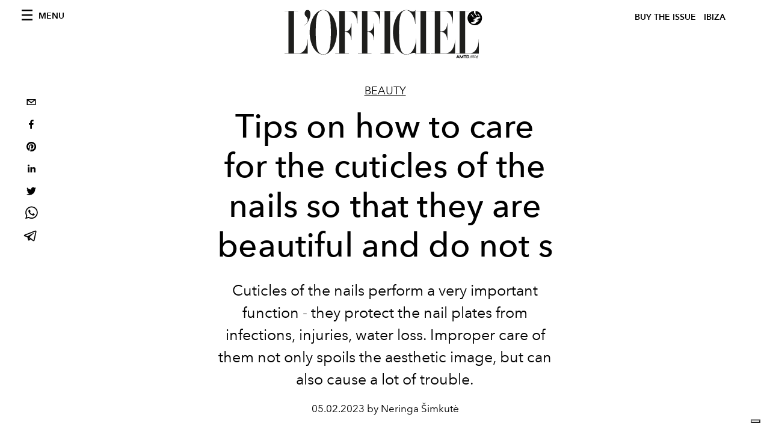

--- FILE ---
content_type: text/html; charset=utf-8
request_url: https://www.lofficielibiza.com/beauty/cuticle-care
body_size: 21722
content:
<!DOCTYPE html><html lang="en"><head><meta name="viewport" content="width=device-width"/><meta charSet="utf-8"/><title>Tips on how to take care of the nail cuticles so that they are beautiful and do not split</title><meta property="og:title" content="Tips on how to take care of the nail cuticles so that they are beautiful and do not split"/><meta name="twitter:title" content="Tips on how to take care of the nail cuticles so that they are beautiful and do not split"/><meta name="description" content="Tips on how to take care of the nail cuticles so that they are beautiful and do not split"/><meta property="og:description" content="Tips on how to take care of the nail cuticles so that they are beautiful and do not split"/><meta name="twitter:description" content="Tips on how to take care of the nail cuticles so that they are beautiful and do not split"/><meta property="og:image" content="https://www.datocms-assets.com/70938/1682955867-1682684225-pexels-solodsha-7664093.jpg?auto=format&amp;fit=max&amp;w=1200"/><meta property="og:image:width" content="1200"/><meta property="og:image:height" content="1600"/><meta property="og:image:alt" content="Nails"/><meta name="twitter:image" content="https://www.datocms-assets.com/70938/1682955867-1682684225-pexels-solodsha-7664093.jpg?auto=format&amp;fit=max&amp;w=1200"/><meta name="twitter:image:alt" content="Nails"/><meta property="og:locale" content="en"/><meta property="og:type" content="article"/><meta property="article:modified_time" content="2023-05-02T07:28:13Z"/><meta name="twitter:card" content="summary"/><meta name="robots" content="index,follow"/><meta name="googlebot" content="index,follow"/><meta property="og:url" content="https://www.lofficielibiza.com/beauty/cuticle-care"/><link rel="canonical" href="https://www.lofficielibiza.com/beauty/cuticle-care"/><script type="application/ld+json">{
    "@context": "https://schema.org",
    "@type": "Article",
    "mainEntityOfPage": {
      "@type": "WebPage",
      "@id": "https://www.lofficielibiza.com/beauty/cuticle-care"
    },
    "headline": "Tips on how to take care of the nail cuticles so that they are beautiful and do not split",
    "image": [
      "https://www.datocms-assets.com/70938/1682955876-1682684225-pexels-solodsha-7664093.jpg?auto=format%2Ccompress&cs=srgb"
     ],
    "datePublished": "2023-05-02T07:28:14.000Z",
    "dateModified": "2023-05-02T07:28:13.000Z",
    "author": {"@type": "Person","name": "Neringa Šimkutė"},
    "publisher": {
      "@type": "Organization",
      "name": "L&#39;Officiel",
      "logo": {
        "@type": "ImageObject",
        "url": "https://www.datocms-assets.com/39109/1615808428-logo-lofficiel-amtd.svg"
      }
    },
    "description": "Tips on how to take care of the nail cuticles so that they are beautiful and do not split"
  }</script><meta name="next-head-count" content="23"/><link rel="apple-touch-icon" sizes="57x57" href="/favicon/apple-icon-57x57.png"/><link rel="apple-touch-icon" sizes="60x60" href="/favicon/apple-icon-60x60.png"/><link rel="apple-touch-icon" sizes="72x72" href="/favicon/apple-icon-72x72.png"/><link rel="apple-touch-icon" sizes="76x76" href="/favicon/apple-icon-76x76.png"/><link rel="apple-touch-icon" sizes="114x114" href="/favicon/apple-icon-114x114.png"/><link rel="apple-touch-icon" sizes="120x120" href="/favicon/apple-icon-120x120.png"/><link rel="apple-touch-icon" sizes="144x144" href="/favicon/apple-icon-144x144.png"/><link rel="apple-touch-icon" sizes="152x152" href="/favicon/apple-icon-152x152.png"/><link rel="apple-touch-icon" sizes="180x180" href="/favicon/apple-icon-180x180.png"/><link rel="icon" type="image/png" sizes="192x192" href="/favicon/android-icon-192x192.png"/><link rel="icon" type="image/png" sizes="32x32" href="/favicon/favicon-32x32.png"/><link rel="icon" type="image/png" sizes="96x96" href="/favicon/favicon-96x96.png"/><link rel="icon" type="image/png" sizes="16x16" href="/favicon/favicon-16x16.png"/><link rel="manifest" href="/favicon/site.webmanifest"/><link rel="mask-icon" href="/favicon/safari-pinned-tab.svg" color="#5bbad5"/><meta name="msapplication-TileColor" content="#da532c"/><meta name="msapplication-TileImage" content="/favicon/ms-icon-144x144.png"/><meta name="theme-color" content="#ffffff"/><meta name="facebook-domain-verification" content="my8ldgnnrivbk4xufd1tnhnd5lkl0x"/><link rel="preload" href="/_next/static/css/bd73d568c43221d4.css" as="style"/><link rel="stylesheet" href="/_next/static/css/bd73d568c43221d4.css" data-n-g=""/><link rel="preload" href="/_next/static/css/92dccaead4ed6abf.css" as="style"/><link rel="stylesheet" href="/_next/static/css/92dccaead4ed6abf.css" data-n-p=""/><noscript data-n-css=""></noscript><script defer="" nomodule="" src="/_next/static/chunks/polyfills-5cd94c89d3acac5f.js"></script><script src="//imasdk.googleapis.com/js/sdkloader/ima3.js" defer="" data-nscript="beforeInteractive"></script><script defer="" src="/_next/static/chunks/9163.a1894ce610469a41.js"></script><script defer="" src="/_next/static/chunks/204.67042251f087ef07.js"></script><script defer="" src="/_next/static/chunks/4372.339950c80768bdd9.js"></script><script defer="" src="/_next/static/chunks/496.fa5c5b0ac05ac2d8.js"></script><script defer="" src="/_next/static/chunks/8267.5009df45396d5c75.js"></script><script defer="" src="/_next/static/chunks/4707.8f2f1b7d9244fd6f.js"></script><script src="/_next/static/chunks/webpack-e814ace421d95bf7.js" defer=""></script><script src="/_next/static/chunks/framework-dc961b6aa6a4810b.js" defer=""></script><script src="/_next/static/chunks/main-dfcd317d421010e6.js" defer=""></script><script src="/_next/static/chunks/pages/_app-2b5aa28d84d32bc9.js" defer=""></script><script src="/_next/static/chunks/7752-0ee45dbe579cac7a.js" defer=""></script><script src="/_next/static/chunks/7680-53bf0fb324c851f0.js" defer=""></script><script src="/_next/static/chunks/1162-45850e036faad960.js" defer=""></script><script src="/_next/static/chunks/6130-e546692bcb79011a.js" defer=""></script><script src="/_next/static/chunks/8569-3d4b7cc46403b650.js" defer=""></script><script src="/_next/static/chunks/8812-f49e49b5640365ab.js" defer=""></script><script src="/_next/static/chunks/5195-4b491862b7117635.js" defer=""></script><script src="/_next/static/chunks/pages/%5Bcategory%5D/%5Bslug%5D-ab0382f077150a1b.js" defer=""></script><script src="/_next/static/ab7da73021c0e35be725273e60e99a62aea004af/_buildManifest.js" defer=""></script><script src="/_next/static/ab7da73021c0e35be725273e60e99a62aea004af/_ssgManifest.js" defer=""></script><script src="/_next/static/ab7da73021c0e35be725273e60e99a62aea004af/_middlewareManifest.js" defer=""></script></head><body class="site-body body-main-channel"><noscript><iframe src="https://www.googletagmanager.com/ns.html?id=GTM-WZVG7N6" height="0" width="0" style="display:none;visibility:hidden"></iframe></noscript><div id="__next" data-reactroot=""><nav class="site-header"><div class="adv--topdesktop"><div class="_iub_cs_activate-inline adunitContainer"><div class="adBox"></div></div></div><div class="site-header__background"><progress class="site-header__progress" max="0" value="0"></progress><div class="wrap"><div class="site-header__content"><div class="site-header__left"><a class="site-header__nav-button"><i class="icon--hamburger"></i><span>Menu</span></a></div><a class="site-header__logo" title="L&#x27;Officiel ibiza" href="/"><img alt="L&#x27;Officiel ibiza" title="L&#x27;Officiel ibiza" class="logo" src="/images/logo-lofficiel-amtd.svg" width="390" height="90"/><img alt="L&#x27;Officiel ibiza" title="L&#x27;Officiel ibiza" class="logo--rev" src="/images/logo-lofficiel-rev-amtd.svg" width="390" height="90"/></a><div class="site-header__right"><a class="site-header__tenants-button" style="margin-right:6px" href="/issues">Buy The Issue</a><a class="site-header__tenants-button">ibiza</a><a class="site-header__channels-button hidden--on-lap"><span class="text"><div class="hidden--on-lap">ibiza</div></span></a></div></div></div></div></nav><nav class="aside-nav" id="main-nav"><div class="aside-nav__header"><a class="aside-nav__header__closer" title="Close navigation menu"><i class="icon--cross icon--large"></i></a></div><div class="aside-nav__content"><div class="space--bottom-2"><form action="/search" class="form--with-inline-button"><div class="form__field"><input type="text" id="search-box-input" name="query" placeholder="Search" required=""/><label for="search-box-input" class="input--hidden">Search</label></div><button class="button--small button--compact" aria-label="Search button"><i class="icon--search"></i></button></form></div><div class="space--bottom-1"><h6 class="aside-nav__content__title">Categories</h6></div><ul class="aside-nav__content__list"><li class="aside-nav__content__list__item"><a class="aside-nav__content__list__link" aria-label="Link for the category ibiza" href="/categories/ibiza">Ibiza </a></li><li class="aside-nav__content__list__item"><a class="aside-nav__content__list__link" aria-label="Link for the category portraits" href="/categories/portraits">Portraits </a></li><li class="aside-nav__content__list__item"><a class="aside-nav__content__list__link" aria-label="Link for the category fashion" href="/categories/fashion">Fashion</a></li><li class="aside-nav__content__list__item"><a class="aside-nav__content__list__link" aria-label="Link for the category people-of-ibiza" href="/categories/people-of-ibiza">People of Ibiza</a></li><li class="aside-nav__content__list__item"><a class="aside-nav__content__list__link" aria-label="Link for the category soul-spirituality" href="/categories/soul-spirituality">Soul</a></li><li class="aside-nav__content__list__item"><a class="aside-nav__content__list__link" aria-label="Link for the category art" href="/categories/art">Art</a></li><li class="aside-nav__content__list__item"><a class="aside-nav__content__list__link" aria-label="Link for the category music" href="/categories/music">Music </a></li><li class="aside-nav__content__list__item"><a class="aside-nav__content__list__link" aria-label="Link for the category design" href="/categories/design">Design</a></li><li class="aside-nav__content__list__item"><a class="aside-nav__content__list__link" aria-label="Link for the category beauty" href="/categories/beauty">Beauty</a></li><li class="aside-nav__content__list__item"><a class="aside-nav__content__list__link" aria-label="Link for the category hommes" href="/categories/hommes">Hommes</a></li><li class="aside-nav__content__list__item"><a class="aside-nav__content__list__link" aria-label="Link for the category culture" href="/categories/culture">Culture </a></li><li class="aside-nav__content__list__item"><a class="aside-nav__content__list__link" aria-label="Link for the category travel" href="/categories/travel">Travel</a></li><li class="aside-nav__content__list__item"><a class="aside-nav__content__list__link" aria-label="Link for the category food" href="/categories/food">Food </a></li><li class="aside-nav__content__list__item"><a class="aside-nav__content__list__link" aria-label="Link for the category weddings" href="/categories/weddings">Weddings</a></li><li class="aside-nav__content__list__item"><a href="https://www.lofficielcoffee.com" target="_blank" rel="noopener noreferrer" class="aside-nav__content__list__link" aria-label="L&#x27;Officiel Coffee">L&#x27;Officiel Coffee</a></li></ul></div><div class="aside-nav__footer"><div class="space--bottom-2"><div class="aside-nav__footer__logo"><span style="box-sizing:border-box;display:inline-block;overflow:hidden;width:initial;height:initial;background:none;opacity:1;border:0;margin:0;padding:0;position:relative;max-width:100%"><span style="box-sizing:border-box;display:block;width:initial;height:initial;background:none;opacity:1;border:0;margin:0;padding:0;max-width:100%"><img style="display:block;max-width:100%;width:initial;height:initial;background:none;opacity:1;border:0;margin:0;padding:0" alt="" aria-hidden="true" src="data:image/svg+xml,%3csvg%20xmlns=%27http://www.w3.org/2000/svg%27%20version=%271.1%27%20width=%27150%27%20height=%2734%27/%3e"/></span><img alt="L&#x27;Officiel ibiza" title="L&#x27;Officiel ibiza" src="[data-uri]" decoding="async" data-nimg="intrinsic" style="position:absolute;top:0;left:0;bottom:0;right:0;box-sizing:border-box;padding:0;border:none;margin:auto;display:block;width:0;height:0;min-width:100%;max-width:100%;min-height:100%;max-height:100%"/><noscript><img alt="L&#x27;Officiel ibiza" title="L&#x27;Officiel ibiza" srcSet="/images/logo-lofficiel-rev-amtd.svg 1x, /images/logo-lofficiel-rev-amtd.svg 2x" src="/images/logo-lofficiel-rev-amtd.svg" decoding="async" data-nimg="intrinsic" style="position:absolute;top:0;left:0;bottom:0;right:0;box-sizing:border-box;padding:0;border:none;margin:auto;display:block;width:0;height:0;min-width:100%;max-width:100%;min-height:100%;max-height:100%" loading="lazy"/></noscript></span></div></div><div class="space--bottom-1"><h6 class="aside-nav__footer__title"><a class="aside-nav__footer__title" href="/issues">Buy the Issue</a></h6><h6 class="aside-nav__footer__title"><a class="aside-nav__footer__title" href="/about">About</a></h6><h6 class="aside-nav__footer__title space--bottom-2"><a class="aside-nav__footer__title" href="/contacts">Contacts</a></h6><h6 class="aside-nav__footer__title">Follow us</h6><ul class="aside-nav__footer__inline-list"><li class="aside-nav__footer__inline-list__item"><a href="https://www.facebook.com/lofficielibiza" target="_blank" rel="noopener noreferrer" class="aside-nav__footer__inline-list__link" aria-label="Link for social handle facebook"><span>facebook</span><i class="icon--facebook"></i></a></li><li class="aside-nav__footer__inline-list__item"><a href="https://www.instagram.com/lofficielibiza" target="_blank" rel="noopener noreferrer" class="aside-nav__footer__inline-list__link" aria-label="Link for social handle instagram"><span>instagram</span><i class="icon--instagram"></i></a></li></ul></div></div></nav><nav class="aside-nav aside-nav--right aside-nav--rev" id="tenants-nav"><div class="aside-nav__header"><a class="aside-nav__header__closer" title="Close navigation menu"><i class="icon--cross icon--large"></i></a></div><div class="aside-nav__content"><ul class="aside-nav__content__list"><li class="aside-nav__content__list__item"><a class="aside-nav__content__list__link" href="https://www.lofficiel.com.ar" target="_blank" rel="noopener noreferrer">argentina</a></li><li class="aside-nav__content__list__item"><a class="aside-nav__content__list__link" href="https://lofficielbaltic.com" target="_blank" rel="noopener noreferrer">baltic</a></li><li class="aside-nav__content__list__item"><a class="aside-nav__content__list__link" href="https://www.lofficiel.be" target="_blank" rel="noopener noreferrer">belgium</a></li><li class="aside-nav__content__list__item"><a class="aside-nav__content__list__link" href="https://www.revistalofficiel.com.br" target="_blank" rel="noopener noreferrer">brazil</a></li><li class="aside-nav__content__list__item"><a class="aside-nav__content__list__link" href="https://www.lofficiel-canada.com" target="_blank" rel="noopener noreferrer">canada</a></li><li class="aside-nav__content__list__item"><a class="aside-nav__content__list__link" href="https://www.lofficielchile.com" target="_blank" rel="noopener noreferrer">chile</a></li><li class="aside-nav__content__list__item"><a class="aside-nav__content__list__link" href="https://www.lofficiel.com" target="_blank" rel="noopener noreferrer">france</a></li><li class="aside-nav__content__list__item"><a class="aside-nav__content__list__link" href="https://www.lofficielhk.com" target="_blank" rel="noopener noreferrer">hong kong sar</a></li><li class="aside-nav__content__list__item"><a class="aside-nav__content__list__link" href="https://www.lofficielibiza.com" target="_blank" rel="noopener noreferrer">ibiza</a></li><li class="aside-nav__content__list__item"><a class="aside-nav__content__list__link" href="https://www.lofficielitalia.com" target="_blank" rel="noopener noreferrer">italy</a></li><li class="aside-nav__content__list__item"><a class="aside-nav__content__list__link" href="https://www.lofficieljapan.com" target="_blank" rel="noopener noreferrer">japan</a></li><li class="aside-nav__content__list__item"><a class="aside-nav__content__list__link" href="https://www.lofficielkorea.com" target="_blank" rel="noopener noreferrer">korea</a></li><li class="aside-nav__content__list__item"><a class="aside-nav__content__list__link" href="https://lofficielbaltic.com/lv" target="_blank" rel="noopener noreferrer">latvia</a></li><li class="aside-nav__content__list__item"><a class="aside-nav__content__list__link" href="https://www.lofficielmalaysia.com" target="_blank" rel="noopener noreferrer">malaysia</a></li><li class="aside-nav__content__list__item"><a class="aside-nav__content__list__link" href="https://www.hommesmalaysia.com" target="_blank" rel="noopener noreferrer">malaysia hommes</a></li><li class="aside-nav__content__list__item"><a class="aside-nav__content__list__link" href="https://www.lofficielmexico.com" target="_blank" rel="noopener noreferrer">mexico</a></li><li class="aside-nav__content__list__item"><a class="aside-nav__content__list__link" href="https://www.lofficielmonaco.com/" target="_blank" rel="noopener noreferrer">monaco</a></li><li class="aside-nav__content__list__item"><a class="aside-nav__content__list__link" href="https://www.lofficielph.com" target="_blank" rel="noopener noreferrer">philippines</a></li><li class="aside-nav__content__list__item"><a class="aside-nav__content__list__link" href="https://www.lofficiel.com/categories/french-riviera" target="_blank" rel="noopener noreferrer">riviera</a></li><li class="aside-nav__content__list__item"><a class="aside-nav__content__list__link" href="https://www.lofficielsingapore.com" target="_blank" rel="noopener noreferrer">singapore</a></li><li class="aside-nav__content__list__item"><a class="aside-nav__content__list__link" href="https://www.hommessingapore.com" target="_blank" rel="noopener noreferrer">singapore hommes</a></li><li class="aside-nav__content__list__item"><a class="aside-nav__content__list__link" href="https://www.lofficielstbarth.com" target="_blank" rel="noopener noreferrer">st. barth</a></li><li class="aside-nav__content__list__item"><a class="aside-nav__content__list__link" href="https://www.lofficiel.es" target="_blank" rel="noopener noreferrer">spain</a></li><li class="aside-nav__content__list__item"><a class="aside-nav__content__list__link" href="https://www.lofficiel.ch" target="_blank" rel="noopener noreferrer">switzerland</a></li><li class="aside-nav__content__list__item"><a class="aside-nav__content__list__link" href="https://www.lofficiel.com.tr" target="_blank" rel="noopener noreferrer">turkey</a></li><li class="aside-nav__content__list__item"><a class="aside-nav__content__list__link" href="https://www.lofficiel.co.uk" target="_blank" rel="noopener noreferrer">uk</a></li><li class="aside-nav__content__list__item"><a class="aside-nav__content__list__link" href="https://www.lofficielusa.com" target="_blank" rel="noopener noreferrer">usa</a></li><li class="aside-nav__content__list__item"><a class="aside-nav__content__list__link" href="https://www.lofficielvietnam.com/" target="_blank" rel="noopener noreferrer">vietnam</a></li></ul></div></nav><main class="site-content"><div class="wrap--on-fullhd"><div class="site-background"><div class="wrap--full"><div class="site-content__spacer"><article class="article-layout"><aside class="article-layout__left"><div class="article-layout__toolbar"><div class="article-layout__toolbar__item"><div class="social-share-button"><button aria-label="email" class="react-share__ShareButton" style="background-color:transparent;border:none;padding:0;font:inherit;color:inherit;cursor:pointer"><svg viewBox="0 0 64 64" width="32" height="32"><rect width="64" height="64" rx="0" ry="0" fill="#7f7f7f" style="fill:white"></rect><path d="M17,22v20h30V22H17z M41.1,25L32,32.1L22.9,25H41.1z M20,39V26.6l12,9.3l12-9.3V39H20z" fill="black"></path></svg></button><button aria-label="facebook" class="react-share__ShareButton" style="background-color:transparent;border:none;padding:0;font:inherit;color:inherit;cursor:pointer"><svg viewBox="0 0 64 64" width="32" height="32"><rect width="64" height="64" rx="0" ry="0" fill="#3b5998" style="fill:white"></rect><path d="M34.1,47V33.3h4.6l0.7-5.3h-5.3v-3.4c0-1.5,0.4-2.6,2.6-2.6l2.8,0v-4.8c-0.5-0.1-2.2-0.2-4.1-0.2 c-4.1,0-6.9,2.5-6.9,7V28H24v5.3h4.6V47H34.1z" fill="black"></path></svg></button><button aria-label="pinterest" class="react-share__ShareButton" style="background-color:transparent;border:none;padding:0;font:inherit;color:inherit;cursor:pointer"><svg viewBox="0 0 64 64" width="32" height="32"><rect width="64" height="64" rx="0" ry="0" fill="#cb2128" style="fill:white"></rect><path d="M32,16c-8.8,0-16,7.2-16,16c0,6.6,3.9,12.2,9.6,14.7c0-1.1,0-2.5,0.3-3.7 c0.3-1.3,2.1-8.7,2.1-8.7s-0.5-1-0.5-2.5c0-2.4,1.4-4.1,3.1-4.1c1.5,0,2.2,1.1,2.2,2.4c0,1.5-0.9,3.7-1.4,5.7 c-0.4,1.7,0.9,3.1,2.5,3.1c3,0,5.1-3.9,5.1-8.5c0-3.5-2.4-6.1-6.7-6.1c-4.9,0-7.9,3.6-7.9,7.7c0,1.4,0.4,2.4,1.1,3.1 c0.3,0.3,0.3,0.5,0.2,0.9c-0.1,0.3-0.3,1-0.3,1.3c-0.1,0.4-0.4,0.6-0.8,0.4c-2.2-0.9-3.3-3.4-3.3-6.1c0-4.5,3.8-10,11.4-10 c6.1,0,10.1,4.4,10.1,9.2c0,6.3-3.5,11-8.6,11c-1.7,0-3.4-0.9-3.9-2c0,0-0.9,3.7-1.1,4.4c-0.3,1.2-1,2.5-1.6,3.4 c1.4,0.4,3,0.7,4.5,0.7c8.8,0,16-7.2,16-16C48,23.2,40.8,16,32,16z" fill="black"></path></svg></button><button aria-label="linkedin" class="react-share__ShareButton" style="background-color:transparent;border:none;padding:0;font:inherit;color:inherit;cursor:pointer"><svg viewBox="0 0 64 64" width="32" height="32"><rect width="64" height="64" rx="0" ry="0" fill="#007fb1" style="fill:white"></rect><path d="M20.4,44h5.4V26.6h-5.4V44z M23.1,18c-1.7,0-3.1,1.4-3.1,3.1c0,1.7,1.4,3.1,3.1,3.1 c1.7,0,3.1-1.4,3.1-3.1C26.2,19.4,24.8,18,23.1,18z M39.5,26.2c-2.6,0-4.4,1.4-5.1,2.8h-0.1v-2.4h-5.2V44h5.4v-8.6 c0-2.3,0.4-4.5,3.2-4.5c2.8,0,2.8,2.6,2.8,4.6V44H46v-9.5C46,29.8,45,26.2,39.5,26.2z" fill="black"></path></svg></button><button aria-label="twitter" class="react-share__ShareButton" style="background-color:transparent;border:none;padding:0;font:inherit;color:inherit;cursor:pointer"><svg viewBox="0 0 64 64" width="32" height="32"><rect width="64" height="64" rx="0" ry="0" fill="#00aced" style="fill:white"></rect><path d="M48,22.1c-1.2,0.5-2.4,0.9-3.8,1c1.4-0.8,2.4-2.1,2.9-3.6c-1.3,0.8-2.7,1.3-4.2,1.6 C41.7,19.8,40,19,38.2,19c-3.6,0-6.6,2.9-6.6,6.6c0,0.5,0.1,1,0.2,1.5c-5.5-0.3-10.3-2.9-13.5-6.9c-0.6,1-0.9,2.1-0.9,3.3 c0,2.3,1.2,4.3,2.9,5.5c-1.1,0-2.1-0.3-3-0.8c0,0,0,0.1,0,0.1c0,3.2,2.3,5.8,5.3,6.4c-0.6,0.1-1.1,0.2-1.7,0.2c-0.4,0-0.8,0-1.2-0.1 c0.8,2.6,3.3,4.5,6.1,4.6c-2.2,1.8-5.1,2.8-8.2,2.8c-0.5,0-1.1,0-1.6-0.1c2.9,1.9,6.4,2.9,10.1,2.9c12.1,0,18.7-10,18.7-18.7 c0-0.3,0-0.6,0-0.8C46,24.5,47.1,23.4,48,22.1z" fill="black"></path></svg></button><button aria-label="whatsapp" class="react-share__ShareButton" style="background-color:transparent;border:none;padding:0;font:inherit;color:inherit;cursor:pointer"><svg viewBox="0 0 64 64" width="32" height="32"><rect width="64" height="64" rx="0" ry="0" fill="#25D366" style="fill:white"></rect><path d="m42.32286,33.93287c-0.5178,-0.2589 -3.04726,-1.49644 -3.52105,-1.66732c-0.4712,-0.17346 -0.81554,-0.2589 -1.15987,0.2589c-0.34175,0.51004 -1.33075,1.66474 -1.63108,2.00648c-0.30032,0.33658 -0.60064,0.36247 -1.11327,0.12945c-0.5178,-0.2589 -2.17994,-0.80259 -4.14759,-2.56312c-1.53269,-1.37217 -2.56312,-3.05503 -2.86603,-3.57283c-0.30033,-0.5178 -0.03366,-0.80259 0.22524,-1.06149c0.23301,-0.23301 0.5178,-0.59547 0.7767,-0.90616c0.25372,-0.31068 0.33657,-0.5178 0.51262,-0.85437c0.17088,-0.36246 0.08544,-0.64725 -0.04402,-0.90615c-0.12945,-0.2589 -1.15987,-2.79613 -1.58964,-3.80584c-0.41424,-1.00971 -0.84142,-0.88027 -1.15987,-0.88027c-0.29773,-0.02588 -0.64208,-0.02588 -0.98382,-0.02588c-0.34693,0 -0.90616,0.12945 -1.37736,0.62136c-0.4712,0.5178 -1.80194,1.76053 -1.80194,4.27186c0,2.51134 1.84596,4.945 2.10227,5.30747c0.2589,0.33657 3.63497,5.51458 8.80262,7.74113c1.23237,0.5178 2.1903,0.82848 2.94111,1.08738c1.23237,0.38836 2.35599,0.33657 3.24402,0.20712c0.99159,-0.15534 3.04985,-1.24272 3.47963,-2.45956c0.44013,-1.21683 0.44013,-2.22654 0.31068,-2.45955c-0.12945,-0.23301 -0.46601,-0.36247 -0.98382,-0.59548m-9.40068,12.84407l-0.02589,0c-3.05503,0 -6.08417,-0.82849 -8.72495,-2.38189l-0.62136,-0.37023l-6.47252,1.68286l1.73463,-6.29129l-0.41424,-0.64725c-1.70875,-2.71846 -2.6149,-5.85116 -2.6149,-9.07706c0,-9.39809 7.68934,-17.06155 17.15993,-17.06155c4.58253,0 8.88029,1.78642 12.11655,5.02268c3.23625,3.21036 5.02267,7.50812 5.02267,12.06476c-0.0078,9.3981 -7.69712,17.06155 -17.14699,17.06155m14.58906,-31.58846c-3.93529,-3.80584 -9.1133,-5.95471 -14.62789,-5.95471c-11.36055,0 -20.60848,9.2065 -20.61625,20.52564c0,3.61684 0.94757,7.14565 2.75211,10.26282l-2.92557,10.63564l10.93337,-2.85309c3.0136,1.63108 6.4052,2.4958 9.85634,2.49839l0.01037,0c11.36574,0 20.61884,-9.2091 20.62403,-20.53082c0,-5.48093 -2.14111,-10.64081 -6.03239,-14.51915" fill="black"></path></svg></button><button aria-label="telegram" class="react-share__ShareButton" style="background-color:transparent;border:none;padding:0;font:inherit;color:inherit;cursor:pointer"><svg viewBox="0 0 64 64" width="32" height="32"><rect width="64" height="64" rx="0" ry="0" fill="#37aee2" style="fill:white"></rect><path d="m45.90873,15.44335c-0.6901,-0.0281 -1.37668,0.14048 -1.96142,0.41265c-0.84989,0.32661 -8.63939,3.33986 -16.5237,6.39174c-3.9685,1.53296 -7.93349,3.06593 -10.98537,4.24067c-3.05012,1.1765 -5.34694,2.05098 -5.4681,2.09312c-0.80775,0.28096 -1.89996,0.63566 -2.82712,1.72788c-0.23354,0.27218 -0.46884,0.62161 -0.58825,1.10275c-0.11941,0.48114 -0.06673,1.09222 0.16682,1.5716c0.46533,0.96052 1.25376,1.35737 2.18443,1.71383c3.09051,0.99037 6.28638,1.93508 8.93263,2.8236c0.97632,3.44171 1.91401,6.89571 2.84116,10.34268c0.30554,0.69185 0.97105,0.94823 1.65764,0.95525l-0.00351,0.03512c0,0 0.53908,0.05268 1.06412,-0.07375c0.52679,-0.12292 1.18879,-0.42846 1.79109,-0.99212c0.662,-0.62161 2.45836,-2.38812 3.47683,-3.38552l7.6736,5.66477l0.06146,0.03512c0,0 0.84989,0.59703 2.09312,0.68132c0.62161,0.04214 1.4399,-0.07726 2.14229,-0.59176c0.70766,-0.51626 1.1765,-1.34683 1.396,-2.29506c0.65673,-2.86224 5.00979,-23.57745 5.75257,-27.00686l-0.02107,0.08077c0.51977,-1.93157 0.32837,-3.70159 -0.87096,-4.74991c-0.60054,-0.52152 -1.2924,-0.7498 -1.98425,-0.77965l0,0.00176zm-0.2072,3.29069c0.04741,0.0439 0.0439,0.0439 0.00351,0.04741c-0.01229,-0.00351 0.14048,0.2072 -0.15804,1.32576l-0.01229,0.04214l-0.00878,0.03863c-0.75858,3.50668 -5.15554,24.40802 -5.74203,26.96472c-0.08077,0.34417 -0.11414,0.31959 -0.09482,0.29852c-0.1756,-0.02634 -0.50045,-0.16506 -0.52679,-0.1756l-13.13468,-9.70175c4.4988,-4.33199 9.09945,-8.25307 13.744,-12.43229c0.8218,-0.41265 0.68483,-1.68573 -0.29852,-1.70681c-1.04305,0.24584 -1.92279,0.99564 -2.8798,1.47502c-5.49971,3.2626 -11.11882,6.13186 -16.55882,9.49279c-2.792,-0.97105 -5.57873,-1.77704 -8.15298,-2.57601c2.2336,-0.89555 4.00889,-1.55579 5.75608,-2.23009c3.05188,-1.1765 7.01687,-2.7042 10.98537,-4.24067c7.94051,-3.06944 15.92667,-6.16346 16.62028,-6.43037l0.05619,-0.02283l0.05268,-0.02283c0.19316,-0.0878 0.30378,-0.09658 0.35471,-0.10009c0,0 -0.01756,-0.05795 -0.00351,-0.04566l-0.00176,0zm-20.91715,22.0638l2.16687,1.60145c-0.93418,0.91311 -1.81743,1.77353 -2.45485,2.38812l0.28798,-3.98957" fill="black"></path></svg></button></div></div></div><div class="adv--left-sidebar"><div class="_iub_cs_activate-inline adunitContainer"><div class="adBox"></div></div></div></aside><section class="article-layout__main"><div class="space--bottom-3"><header class="hero--center"><div class="hero__body"><a class="hero__pretitle" title="Beauty" href="/categories/beauty">Beauty</a><h1 class="hero__title">Tips on how to care for the cuticles of the nails so that they are beautiful and do not s</h1><div class="hero__text"><p><span style="font-weight:400">Cuticles of the nails perform a very important function - they protect the nail plates from infections, injuries, water loss. Improper care of them not only spoils the aesthetic image, but can also cause a lot of trouble.</span></p></div><div class="hero__footer">05.02.2023 by Neringa Šimkutė</div><div class="hero__toolbar"><div class="hero__toolbar__item"><div class="social-share-button"><button aria-label="email" class="react-share__ShareButton" style="background-color:transparent;border:none;padding:0;font:inherit;color:inherit;cursor:pointer"><svg viewBox="0 0 64 64" width="32" height="32"><rect width="64" height="64" rx="0" ry="0" fill="#7f7f7f" style="fill:white"></rect><path d="M17,22v20h30V22H17z M41.1,25L32,32.1L22.9,25H41.1z M20,39V26.6l12,9.3l12-9.3V39H20z" fill="black"></path></svg></button><button aria-label="facebook" class="react-share__ShareButton" style="background-color:transparent;border:none;padding:0;font:inherit;color:inherit;cursor:pointer"><svg viewBox="0 0 64 64" width="32" height="32"><rect width="64" height="64" rx="0" ry="0" fill="#3b5998" style="fill:white"></rect><path d="M34.1,47V33.3h4.6l0.7-5.3h-5.3v-3.4c0-1.5,0.4-2.6,2.6-2.6l2.8,0v-4.8c-0.5-0.1-2.2-0.2-4.1-0.2 c-4.1,0-6.9,2.5-6.9,7V28H24v5.3h4.6V47H34.1z" fill="black"></path></svg></button><button aria-label="pinterest" class="react-share__ShareButton" style="background-color:transparent;border:none;padding:0;font:inherit;color:inherit;cursor:pointer"><svg viewBox="0 0 64 64" width="32" height="32"><rect width="64" height="64" rx="0" ry="0" fill="#cb2128" style="fill:white"></rect><path d="M32,16c-8.8,0-16,7.2-16,16c0,6.6,3.9,12.2,9.6,14.7c0-1.1,0-2.5,0.3-3.7 c0.3-1.3,2.1-8.7,2.1-8.7s-0.5-1-0.5-2.5c0-2.4,1.4-4.1,3.1-4.1c1.5,0,2.2,1.1,2.2,2.4c0,1.5-0.9,3.7-1.4,5.7 c-0.4,1.7,0.9,3.1,2.5,3.1c3,0,5.1-3.9,5.1-8.5c0-3.5-2.4-6.1-6.7-6.1c-4.9,0-7.9,3.6-7.9,7.7c0,1.4,0.4,2.4,1.1,3.1 c0.3,0.3,0.3,0.5,0.2,0.9c-0.1,0.3-0.3,1-0.3,1.3c-0.1,0.4-0.4,0.6-0.8,0.4c-2.2-0.9-3.3-3.4-3.3-6.1c0-4.5,3.8-10,11.4-10 c6.1,0,10.1,4.4,10.1,9.2c0,6.3-3.5,11-8.6,11c-1.7,0-3.4-0.9-3.9-2c0,0-0.9,3.7-1.1,4.4c-0.3,1.2-1,2.5-1.6,3.4 c1.4,0.4,3,0.7,4.5,0.7c8.8,0,16-7.2,16-16C48,23.2,40.8,16,32,16z" fill="black"></path></svg></button><button aria-label="linkedin" class="react-share__ShareButton" style="background-color:transparent;border:none;padding:0;font:inherit;color:inherit;cursor:pointer"><svg viewBox="0 0 64 64" width="32" height="32"><rect width="64" height="64" rx="0" ry="0" fill="#007fb1" style="fill:white"></rect><path d="M20.4,44h5.4V26.6h-5.4V44z M23.1,18c-1.7,0-3.1,1.4-3.1,3.1c0,1.7,1.4,3.1,3.1,3.1 c1.7,0,3.1-1.4,3.1-3.1C26.2,19.4,24.8,18,23.1,18z M39.5,26.2c-2.6,0-4.4,1.4-5.1,2.8h-0.1v-2.4h-5.2V44h5.4v-8.6 c0-2.3,0.4-4.5,3.2-4.5c2.8,0,2.8,2.6,2.8,4.6V44H46v-9.5C46,29.8,45,26.2,39.5,26.2z" fill="black"></path></svg></button><button aria-label="twitter" class="react-share__ShareButton" style="background-color:transparent;border:none;padding:0;font:inherit;color:inherit;cursor:pointer"><svg viewBox="0 0 64 64" width="32" height="32"><rect width="64" height="64" rx="0" ry="0" fill="#00aced" style="fill:white"></rect><path d="M48,22.1c-1.2,0.5-2.4,0.9-3.8,1c1.4-0.8,2.4-2.1,2.9-3.6c-1.3,0.8-2.7,1.3-4.2,1.6 C41.7,19.8,40,19,38.2,19c-3.6,0-6.6,2.9-6.6,6.6c0,0.5,0.1,1,0.2,1.5c-5.5-0.3-10.3-2.9-13.5-6.9c-0.6,1-0.9,2.1-0.9,3.3 c0,2.3,1.2,4.3,2.9,5.5c-1.1,0-2.1-0.3-3-0.8c0,0,0,0.1,0,0.1c0,3.2,2.3,5.8,5.3,6.4c-0.6,0.1-1.1,0.2-1.7,0.2c-0.4,0-0.8,0-1.2-0.1 c0.8,2.6,3.3,4.5,6.1,4.6c-2.2,1.8-5.1,2.8-8.2,2.8c-0.5,0-1.1,0-1.6-0.1c2.9,1.9,6.4,2.9,10.1,2.9c12.1,0,18.7-10,18.7-18.7 c0-0.3,0-0.6,0-0.8C46,24.5,47.1,23.4,48,22.1z" fill="black"></path></svg></button><button aria-label="whatsapp" class="react-share__ShareButton" style="background-color:transparent;border:none;padding:0;font:inherit;color:inherit;cursor:pointer"><svg viewBox="0 0 64 64" width="32" height="32"><rect width="64" height="64" rx="0" ry="0" fill="#25D366" style="fill:white"></rect><path d="m42.32286,33.93287c-0.5178,-0.2589 -3.04726,-1.49644 -3.52105,-1.66732c-0.4712,-0.17346 -0.81554,-0.2589 -1.15987,0.2589c-0.34175,0.51004 -1.33075,1.66474 -1.63108,2.00648c-0.30032,0.33658 -0.60064,0.36247 -1.11327,0.12945c-0.5178,-0.2589 -2.17994,-0.80259 -4.14759,-2.56312c-1.53269,-1.37217 -2.56312,-3.05503 -2.86603,-3.57283c-0.30033,-0.5178 -0.03366,-0.80259 0.22524,-1.06149c0.23301,-0.23301 0.5178,-0.59547 0.7767,-0.90616c0.25372,-0.31068 0.33657,-0.5178 0.51262,-0.85437c0.17088,-0.36246 0.08544,-0.64725 -0.04402,-0.90615c-0.12945,-0.2589 -1.15987,-2.79613 -1.58964,-3.80584c-0.41424,-1.00971 -0.84142,-0.88027 -1.15987,-0.88027c-0.29773,-0.02588 -0.64208,-0.02588 -0.98382,-0.02588c-0.34693,0 -0.90616,0.12945 -1.37736,0.62136c-0.4712,0.5178 -1.80194,1.76053 -1.80194,4.27186c0,2.51134 1.84596,4.945 2.10227,5.30747c0.2589,0.33657 3.63497,5.51458 8.80262,7.74113c1.23237,0.5178 2.1903,0.82848 2.94111,1.08738c1.23237,0.38836 2.35599,0.33657 3.24402,0.20712c0.99159,-0.15534 3.04985,-1.24272 3.47963,-2.45956c0.44013,-1.21683 0.44013,-2.22654 0.31068,-2.45955c-0.12945,-0.23301 -0.46601,-0.36247 -0.98382,-0.59548m-9.40068,12.84407l-0.02589,0c-3.05503,0 -6.08417,-0.82849 -8.72495,-2.38189l-0.62136,-0.37023l-6.47252,1.68286l1.73463,-6.29129l-0.41424,-0.64725c-1.70875,-2.71846 -2.6149,-5.85116 -2.6149,-9.07706c0,-9.39809 7.68934,-17.06155 17.15993,-17.06155c4.58253,0 8.88029,1.78642 12.11655,5.02268c3.23625,3.21036 5.02267,7.50812 5.02267,12.06476c-0.0078,9.3981 -7.69712,17.06155 -17.14699,17.06155m14.58906,-31.58846c-3.93529,-3.80584 -9.1133,-5.95471 -14.62789,-5.95471c-11.36055,0 -20.60848,9.2065 -20.61625,20.52564c0,3.61684 0.94757,7.14565 2.75211,10.26282l-2.92557,10.63564l10.93337,-2.85309c3.0136,1.63108 6.4052,2.4958 9.85634,2.49839l0.01037,0c11.36574,0 20.61884,-9.2091 20.62403,-20.53082c0,-5.48093 -2.14111,-10.64081 -6.03239,-14.51915" fill="black"></path></svg></button><button aria-label="telegram" class="react-share__ShareButton" style="background-color:transparent;border:none;padding:0;font:inherit;color:inherit;cursor:pointer"><svg viewBox="0 0 64 64" width="32" height="32"><rect width="64" height="64" rx="0" ry="0" fill="#37aee2" style="fill:white"></rect><path d="m45.90873,15.44335c-0.6901,-0.0281 -1.37668,0.14048 -1.96142,0.41265c-0.84989,0.32661 -8.63939,3.33986 -16.5237,6.39174c-3.9685,1.53296 -7.93349,3.06593 -10.98537,4.24067c-3.05012,1.1765 -5.34694,2.05098 -5.4681,2.09312c-0.80775,0.28096 -1.89996,0.63566 -2.82712,1.72788c-0.23354,0.27218 -0.46884,0.62161 -0.58825,1.10275c-0.11941,0.48114 -0.06673,1.09222 0.16682,1.5716c0.46533,0.96052 1.25376,1.35737 2.18443,1.71383c3.09051,0.99037 6.28638,1.93508 8.93263,2.8236c0.97632,3.44171 1.91401,6.89571 2.84116,10.34268c0.30554,0.69185 0.97105,0.94823 1.65764,0.95525l-0.00351,0.03512c0,0 0.53908,0.05268 1.06412,-0.07375c0.52679,-0.12292 1.18879,-0.42846 1.79109,-0.99212c0.662,-0.62161 2.45836,-2.38812 3.47683,-3.38552l7.6736,5.66477l0.06146,0.03512c0,0 0.84989,0.59703 2.09312,0.68132c0.62161,0.04214 1.4399,-0.07726 2.14229,-0.59176c0.70766,-0.51626 1.1765,-1.34683 1.396,-2.29506c0.65673,-2.86224 5.00979,-23.57745 5.75257,-27.00686l-0.02107,0.08077c0.51977,-1.93157 0.32837,-3.70159 -0.87096,-4.74991c-0.60054,-0.52152 -1.2924,-0.7498 -1.98425,-0.77965l0,0.00176zm-0.2072,3.29069c0.04741,0.0439 0.0439,0.0439 0.00351,0.04741c-0.01229,-0.00351 0.14048,0.2072 -0.15804,1.32576l-0.01229,0.04214l-0.00878,0.03863c-0.75858,3.50668 -5.15554,24.40802 -5.74203,26.96472c-0.08077,0.34417 -0.11414,0.31959 -0.09482,0.29852c-0.1756,-0.02634 -0.50045,-0.16506 -0.52679,-0.1756l-13.13468,-9.70175c4.4988,-4.33199 9.09945,-8.25307 13.744,-12.43229c0.8218,-0.41265 0.68483,-1.68573 -0.29852,-1.70681c-1.04305,0.24584 -1.92279,0.99564 -2.8798,1.47502c-5.49971,3.2626 -11.11882,6.13186 -16.55882,9.49279c-2.792,-0.97105 -5.57873,-1.77704 -8.15298,-2.57601c2.2336,-0.89555 4.00889,-1.55579 5.75608,-2.23009c3.05188,-1.1765 7.01687,-2.7042 10.98537,-4.24067c7.94051,-3.06944 15.92667,-6.16346 16.62028,-6.43037l0.05619,-0.02283l0.05268,-0.02283c0.19316,-0.0878 0.30378,-0.09658 0.35471,-0.10009c0,0 -0.01756,-0.05795 -0.00351,-0.04566l-0.00176,0zm-20.91715,22.0638l2.16687,1.60145c-0.93418,0.91311 -1.81743,1.77353 -2.45485,2.38812l0.28798,-3.98957" fill="black"></path></svg></button></div></div></div></div><figure class="article-layout__figure--extra-wrap"><span style="box-sizing:border-box;display:inline-block;overflow:hidden;width:initial;height:initial;background:none;opacity:1;border:0;margin:0;padding:0;position:relative;max-width:100%"><span style="box-sizing:border-box;display:block;width:initial;height:initial;background:none;opacity:1;border:0;margin:0;padding:0;max-width:100%"><img style="display:block;max-width:100%;width:initial;height:initial;background:none;opacity:1;border:0;margin:0;padding:0" alt="" aria-hidden="true" src="data:image/svg+xml,%3csvg%20xmlns=%27http://www.w3.org/2000/svg%27%20version=%271.1%27%20width=%273024%27%20height=%274032%27/%3e"/></span><img alt="body part finger hand person" src="[data-uri]" decoding="async" data-nimg="intrinsic" style="position:absolute;top:0;left:0;bottom:0;right:0;box-sizing:border-box;padding:0;border:none;margin:auto;display:block;width:0;height:0;min-width:100%;max-width:100%;min-height:100%;max-height:100%;filter:blur(20px);background-size:cover;background-image:url(&quot;[data-uri]&quot;);background-position:0% 0%"/><noscript><img alt="body part finger hand person" srcSet="/_next/image?url=https%3A%2F%2Fwww.datocms-assets.com%2F70938%2F1682955876-1682684225-pexels-solodsha-7664093.jpg%3Fauto%3Dformat%252Ccompress%26cs%3Dsrgb&amp;w=3840&amp;q=75 1x" src="/_next/image?url=https%3A%2F%2Fwww.datocms-assets.com%2F70938%2F1682955876-1682684225-pexels-solodsha-7664093.jpg%3Fauto%3Dformat%252Ccompress%26cs%3Dsrgb&amp;w=3840&amp;q=75" decoding="async" data-nimg="intrinsic" style="position:absolute;top:0;left:0;bottom:0;right:0;box-sizing:border-box;padding:0;border:none;margin:auto;display:block;width:0;height:0;min-width:100%;max-width:100%;min-height:100%;max-height:100%" loading="lazy"/></noscript></span></figure><div class="space--both-2"><div class="adv--topdesktop"><div class="article-layout__figure--extra-wrap _iub_cs_activate-inline adunitContainer"><div class="adBox"></div></div></div></div></header></div><div class="space--both-4 article-layout__figure--extra-wrap"><div class="adv--topdesktop"><div class="adunitContainer"><div class="adBox"></div></div></div></div><section><div class="adv--topdesktop space--bottom-2"><div class="_iub_cs_activate-inline adunitContainer"><div class="adBox"></div></div></div></section><section class="padding--bottom-2"><h3 class="section-header__title">Tags</h3><div class="tags-list"><a class="tags-list__item" href="/tags/nail-trends">nail trends</a><a class="tags-list__item" href="/tags/beauty-ritual">beauty ritual</a></div></section></section><aside class="article-layout__right"><div class="adv--right-sidebar"><div class="_iub_cs_activate-inline adunitContainer"><div class="adBox"></div></div></div></aside></article></div></div></div></div><div class="site-background"><div class="wrap"><div class="section-header"><h2 class="section-header__title">Related Articles</h2></div></div><div class="wrap--on-lap"><div class="grid" style="display:block"><div class="grid__item lap-4-12"><div class="space--bottom-1-on-lap"><a class="stack" href="/beauty/nail-polish-trends-spring-2023"><div class="stack__image"><span style="box-sizing:border-box;display:block;overflow:hidden;width:initial;height:initial;background:none;opacity:1;border:0;margin:0;padding:0;position:absolute;top:0;left:0;bottom:0;right:0"><img alt="nail polish trends" src="[data-uri]" decoding="async" data-nimg="fill" style="position:absolute;top:0;left:0;bottom:0;right:0;box-sizing:border-box;padding:0;border:none;margin:auto;display:block;width:0;height:0;min-width:100%;max-width:100%;min-height:100%;max-height:100%;object-fit:cover"/><noscript><img alt="nail polish trends" sizes="100vw" srcSet="/_next/image?url=https%3A%2F%2Fwww.datocms-assets.com%2F70938%2F1680157517-1680009234-nail-trends-spring-23-main-image.jpg%3Fauto%3Dformat%252Ccompress%26crop%3Dfocalpoint%26cs%3Dsrgb%26fit%3Dcrop%26fp-x%3D0.53%26fp-y%3D0.12%26h%3D660%26w%3D868&amp;w=640&amp;q=75 640w, /_next/image?url=https%3A%2F%2Fwww.datocms-assets.com%2F70938%2F1680157517-1680009234-nail-trends-spring-23-main-image.jpg%3Fauto%3Dformat%252Ccompress%26crop%3Dfocalpoint%26cs%3Dsrgb%26fit%3Dcrop%26fp-x%3D0.53%26fp-y%3D0.12%26h%3D660%26w%3D868&amp;w=750&amp;q=75 750w, /_next/image?url=https%3A%2F%2Fwww.datocms-assets.com%2F70938%2F1680157517-1680009234-nail-trends-spring-23-main-image.jpg%3Fauto%3Dformat%252Ccompress%26crop%3Dfocalpoint%26cs%3Dsrgb%26fit%3Dcrop%26fp-x%3D0.53%26fp-y%3D0.12%26h%3D660%26w%3D868&amp;w=828&amp;q=75 828w, /_next/image?url=https%3A%2F%2Fwww.datocms-assets.com%2F70938%2F1680157517-1680009234-nail-trends-spring-23-main-image.jpg%3Fauto%3Dformat%252Ccompress%26crop%3Dfocalpoint%26cs%3Dsrgb%26fit%3Dcrop%26fp-x%3D0.53%26fp-y%3D0.12%26h%3D660%26w%3D868&amp;w=1080&amp;q=75 1080w, /_next/image?url=https%3A%2F%2Fwww.datocms-assets.com%2F70938%2F1680157517-1680009234-nail-trends-spring-23-main-image.jpg%3Fauto%3Dformat%252Ccompress%26crop%3Dfocalpoint%26cs%3Dsrgb%26fit%3Dcrop%26fp-x%3D0.53%26fp-y%3D0.12%26h%3D660%26w%3D868&amp;w=1200&amp;q=75 1200w, /_next/image?url=https%3A%2F%2Fwww.datocms-assets.com%2F70938%2F1680157517-1680009234-nail-trends-spring-23-main-image.jpg%3Fauto%3Dformat%252Ccompress%26crop%3Dfocalpoint%26cs%3Dsrgb%26fit%3Dcrop%26fp-x%3D0.53%26fp-y%3D0.12%26h%3D660%26w%3D868&amp;w=1920&amp;q=75 1920w, /_next/image?url=https%3A%2F%2Fwww.datocms-assets.com%2F70938%2F1680157517-1680009234-nail-trends-spring-23-main-image.jpg%3Fauto%3Dformat%252Ccompress%26crop%3Dfocalpoint%26cs%3Dsrgb%26fit%3Dcrop%26fp-x%3D0.53%26fp-y%3D0.12%26h%3D660%26w%3D868&amp;w=2048&amp;q=75 2048w, /_next/image?url=https%3A%2F%2Fwww.datocms-assets.com%2F70938%2F1680157517-1680009234-nail-trends-spring-23-main-image.jpg%3Fauto%3Dformat%252Ccompress%26crop%3Dfocalpoint%26cs%3Dsrgb%26fit%3Dcrop%26fp-x%3D0.53%26fp-y%3D0.12%26h%3D660%26w%3D868&amp;w=3840&amp;q=75 3840w" src="/_next/image?url=https%3A%2F%2Fwww.datocms-assets.com%2F70938%2F1680157517-1680009234-nail-trends-spring-23-main-image.jpg%3Fauto%3Dformat%252Ccompress%26crop%3Dfocalpoint%26cs%3Dsrgb%26fit%3Dcrop%26fp-x%3D0.53%26fp-y%3D0.12%26h%3D660%26w%3D868&amp;w=3840&amp;q=75" decoding="async" data-nimg="fill" style="position:absolute;top:0;left:0;bottom:0;right:0;box-sizing:border-box;padding:0;border:none;margin:auto;display:block;width:0;height:0;min-width:100%;max-width:100%;min-height:100%;max-height:100%;object-fit:cover" loading="lazy"/></noscript></span></div><div class="stack__body"><h4 class="stack__pretitle">Beauty</h4><h3 class="stack__title"><span class="hover-underline">5 Nail Polish Trends Dominating Spring (and TikTok)</span></h3><div class="stack__text"><p><span style="font-weight:400">Trend Alert - This is how Gen Z is painting their nails right now (and so will we soon).</span></p></div><div class="stack__footer">03.30.2023 by Daniela Lanthaler</div></div></a></div></div><div class="grid__item lap-4-12"><div class="space--bottom-1-on-lap"><a class="stack" href="/beauty/best-french-tip-nail-art-manicure-inspiration-designs"><div class="stack__image"><span style="box-sizing:border-box;display:block;overflow:hidden;width:initial;height:initial;background:none;opacity:1;border:0;margin:0;padding:0;position:absolute;top:0;left:0;bottom:0;right:0"><img alt="" src="[data-uri]" decoding="async" data-nimg="fill" style="position:absolute;top:0;left:0;bottom:0;right:0;box-sizing:border-box;padding:0;border:none;margin:auto;display:block;width:0;height:0;min-width:100%;max-width:100%;min-height:100%;max-height:100%;object-fit:cover"/><noscript><img alt="" sizes="100vw" srcSet="/_next/image?url=https%3A%2F%2Fwww.datocms-assets.com%2F70938%2F1658995970-1658863671-maincurist-selfie.webp%3Fauto%3Dformat%252Ccompress%26cs%3Dsrgb%26fit%3Dcrop%26h%3D660%26w%3D868&amp;w=640&amp;q=75 640w, /_next/image?url=https%3A%2F%2Fwww.datocms-assets.com%2F70938%2F1658995970-1658863671-maincurist-selfie.webp%3Fauto%3Dformat%252Ccompress%26cs%3Dsrgb%26fit%3Dcrop%26h%3D660%26w%3D868&amp;w=750&amp;q=75 750w, /_next/image?url=https%3A%2F%2Fwww.datocms-assets.com%2F70938%2F1658995970-1658863671-maincurist-selfie.webp%3Fauto%3Dformat%252Ccompress%26cs%3Dsrgb%26fit%3Dcrop%26h%3D660%26w%3D868&amp;w=828&amp;q=75 828w, /_next/image?url=https%3A%2F%2Fwww.datocms-assets.com%2F70938%2F1658995970-1658863671-maincurist-selfie.webp%3Fauto%3Dformat%252Ccompress%26cs%3Dsrgb%26fit%3Dcrop%26h%3D660%26w%3D868&amp;w=1080&amp;q=75 1080w, /_next/image?url=https%3A%2F%2Fwww.datocms-assets.com%2F70938%2F1658995970-1658863671-maincurist-selfie.webp%3Fauto%3Dformat%252Ccompress%26cs%3Dsrgb%26fit%3Dcrop%26h%3D660%26w%3D868&amp;w=1200&amp;q=75 1200w, /_next/image?url=https%3A%2F%2Fwww.datocms-assets.com%2F70938%2F1658995970-1658863671-maincurist-selfie.webp%3Fauto%3Dformat%252Ccompress%26cs%3Dsrgb%26fit%3Dcrop%26h%3D660%26w%3D868&amp;w=1920&amp;q=75 1920w, /_next/image?url=https%3A%2F%2Fwww.datocms-assets.com%2F70938%2F1658995970-1658863671-maincurist-selfie.webp%3Fauto%3Dformat%252Ccompress%26cs%3Dsrgb%26fit%3Dcrop%26h%3D660%26w%3D868&amp;w=2048&amp;q=75 2048w, /_next/image?url=https%3A%2F%2Fwww.datocms-assets.com%2F70938%2F1658995970-1658863671-maincurist-selfie.webp%3Fauto%3Dformat%252Ccompress%26cs%3Dsrgb%26fit%3Dcrop%26h%3D660%26w%3D868&amp;w=3840&amp;q=75 3840w" src="/_next/image?url=https%3A%2F%2Fwww.datocms-assets.com%2F70938%2F1658995970-1658863671-maincurist-selfie.webp%3Fauto%3Dformat%252Ccompress%26cs%3Dsrgb%26fit%3Dcrop%26h%3D660%26w%3D868&amp;w=3840&amp;q=75" decoding="async" data-nimg="fill" style="position:absolute;top:0;left:0;bottom:0;right:0;box-sizing:border-box;padding:0;border:none;margin:auto;display:block;width:0;height:0;min-width:100%;max-width:100%;min-height:100%;max-height:100%;object-fit:cover" loading="lazy"/></noscript></span></div><div class="stack__body"><h4 class="stack__pretitle">Beauty</h4><h3 class="stack__title"><span class="hover-underline">Essential French Tip Nail Art Inspiration</span></h3><div class="stack__text"><p>Timeless doesn&#x27;t have to mean boring. Here, <em>L&#x27;OFFICIEL</em> rounds up the best French tip nail designs.</p></div><div class="stack__footer">07.27.2022 by K Miller</div></div></a></div></div><div class="grid__item lap-4-12"><div class="space--bottom-1-on-lap"><a class="stack" href="/beauty/mother-of-pearl-nail-trends-manicure-summertime"><div class="stack__image"><span style="box-sizing:border-box;display:block;overflow:hidden;width:initial;height:initial;background:none;opacity:1;border:0;margin:0;padding:0;position:absolute;top:0;left:0;bottom:0;right:0"><img alt="person human manicure nail" src="[data-uri]" decoding="async" data-nimg="fill" style="position:absolute;top:0;left:0;bottom:0;right:0;box-sizing:border-box;padding:0;border:none;margin:auto;display:block;width:0;height:0;min-width:100%;max-width:100%;min-height:100%;max-height:100%;object-fit:cover"/><noscript><img alt="person human manicure nail" sizes="100vw" srcSet="/_next/image?url=https%3A%2F%2Fwww.datocms-assets.com%2F70938%2F1657350994-1656323340-collage-maker-27-jun-2022-12-48-pm.jpg%3Fauto%3Dformat%252Ccompress%26cs%3Dsrgb%26fit%3Dcrop%26h%3D660%26w%3D868&amp;w=640&amp;q=75 640w, /_next/image?url=https%3A%2F%2Fwww.datocms-assets.com%2F70938%2F1657350994-1656323340-collage-maker-27-jun-2022-12-48-pm.jpg%3Fauto%3Dformat%252Ccompress%26cs%3Dsrgb%26fit%3Dcrop%26h%3D660%26w%3D868&amp;w=750&amp;q=75 750w, /_next/image?url=https%3A%2F%2Fwww.datocms-assets.com%2F70938%2F1657350994-1656323340-collage-maker-27-jun-2022-12-48-pm.jpg%3Fauto%3Dformat%252Ccompress%26cs%3Dsrgb%26fit%3Dcrop%26h%3D660%26w%3D868&amp;w=828&amp;q=75 828w, /_next/image?url=https%3A%2F%2Fwww.datocms-assets.com%2F70938%2F1657350994-1656323340-collage-maker-27-jun-2022-12-48-pm.jpg%3Fauto%3Dformat%252Ccompress%26cs%3Dsrgb%26fit%3Dcrop%26h%3D660%26w%3D868&amp;w=1080&amp;q=75 1080w, /_next/image?url=https%3A%2F%2Fwww.datocms-assets.com%2F70938%2F1657350994-1656323340-collage-maker-27-jun-2022-12-48-pm.jpg%3Fauto%3Dformat%252Ccompress%26cs%3Dsrgb%26fit%3Dcrop%26h%3D660%26w%3D868&amp;w=1200&amp;q=75 1200w, /_next/image?url=https%3A%2F%2Fwww.datocms-assets.com%2F70938%2F1657350994-1656323340-collage-maker-27-jun-2022-12-48-pm.jpg%3Fauto%3Dformat%252Ccompress%26cs%3Dsrgb%26fit%3Dcrop%26h%3D660%26w%3D868&amp;w=1920&amp;q=75 1920w, /_next/image?url=https%3A%2F%2Fwww.datocms-assets.com%2F70938%2F1657350994-1656323340-collage-maker-27-jun-2022-12-48-pm.jpg%3Fauto%3Dformat%252Ccompress%26cs%3Dsrgb%26fit%3Dcrop%26h%3D660%26w%3D868&amp;w=2048&amp;q=75 2048w, /_next/image?url=https%3A%2F%2Fwww.datocms-assets.com%2F70938%2F1657350994-1656323340-collage-maker-27-jun-2022-12-48-pm.jpg%3Fauto%3Dformat%252Ccompress%26cs%3Dsrgb%26fit%3Dcrop%26h%3D660%26w%3D868&amp;w=3840&amp;q=75 3840w" src="/_next/image?url=https%3A%2F%2Fwww.datocms-assets.com%2F70938%2F1657350994-1656323340-collage-maker-27-jun-2022-12-48-pm.jpg%3Fauto%3Dformat%252Ccompress%26cs%3Dsrgb%26fit%3Dcrop%26h%3D660%26w%3D868&amp;w=3840&amp;q=75" decoding="async" data-nimg="fill" style="position:absolute;top:0;left:0;bottom:0;right:0;box-sizing:border-box;padding:0;border:none;margin:auto;display:block;width:0;height:0;min-width:100%;max-width:100%;min-height:100%;max-height:100%;object-fit:cover" loading="lazy"/></noscript></span></div><div class="stack__body"><h4 class="stack__pretitle">Beauty</h4><h3 class="stack__title"><span class="hover-underline">A pearl manicure is a trend inspired by sparkling shells</span></h3><div class="stack__text"><p lang="en-US">Just as fashion trends change one after the other, so do manicure news one after the other. This time we invite you to discover pearl manicure.</p></div><div class="stack__footer">07.08.2022 by L&#x27;Officiel Lithuania</div></div></a></div></div></div></div></div><div class="adv--undertitlemobile space--both-2"><div class="_iub_cs_activate-inline adunitContainer"><div class="adBox"></div></div></div><div class="site-background--rev"><div class="wrap"><div class="section-header section-header--rev section-header--big"><h2 class="section-header__title">Recommended posts for you</h2></div></div><div class="wrap--on-lap"><div class="lazy-show is-activated"><div class="grid" style="display:block"><div class="grid__item lap-6-12 hd-3-12"><div class="space--bottom-2"><a class="stack stack--rev stack--big-on-lap stack--medium-on-hd" href="/soul-spirituality/she-made-hot-pilates-work-at-home-and-120-000-women-follow-her-lead"><div class="stack__image"><span style="box-sizing:border-box;display:block;overflow:hidden;width:initial;height:initial;background:none;opacity:1;border:0;margin:0;padding:0;position:absolute;top:0;left:0;bottom:0;right:0"><img alt="adult female person woman walking clothing footwear shoe hat" src="[data-uri]" decoding="async" data-nimg="fill" style="position:absolute;top:0;left:0;bottom:0;right:0;box-sizing:border-box;padding:0;border:none;margin:auto;display:block;width:0;height:0;min-width:100%;max-width:100%;min-height:100%;max-height:100%;object-fit:cover"/><noscript><img alt="adult female person woman walking clothing footwear shoe hat" sizes="100vw" srcSet="/_next/image?url=https%3A%2F%2Fwww.datocms-assets.com%2F70938%2F1768208124-dscf8127.jpg%3Fauto%3Dformat%252Ccompress%26cs%3Dsrgb%26fit%3Dcrop%26h%3D660%26w%3D868&amp;w=640&amp;q=75 640w, /_next/image?url=https%3A%2F%2Fwww.datocms-assets.com%2F70938%2F1768208124-dscf8127.jpg%3Fauto%3Dformat%252Ccompress%26cs%3Dsrgb%26fit%3Dcrop%26h%3D660%26w%3D868&amp;w=750&amp;q=75 750w, /_next/image?url=https%3A%2F%2Fwww.datocms-assets.com%2F70938%2F1768208124-dscf8127.jpg%3Fauto%3Dformat%252Ccompress%26cs%3Dsrgb%26fit%3Dcrop%26h%3D660%26w%3D868&amp;w=828&amp;q=75 828w, /_next/image?url=https%3A%2F%2Fwww.datocms-assets.com%2F70938%2F1768208124-dscf8127.jpg%3Fauto%3Dformat%252Ccompress%26cs%3Dsrgb%26fit%3Dcrop%26h%3D660%26w%3D868&amp;w=1080&amp;q=75 1080w, /_next/image?url=https%3A%2F%2Fwww.datocms-assets.com%2F70938%2F1768208124-dscf8127.jpg%3Fauto%3Dformat%252Ccompress%26cs%3Dsrgb%26fit%3Dcrop%26h%3D660%26w%3D868&amp;w=1200&amp;q=75 1200w, /_next/image?url=https%3A%2F%2Fwww.datocms-assets.com%2F70938%2F1768208124-dscf8127.jpg%3Fauto%3Dformat%252Ccompress%26cs%3Dsrgb%26fit%3Dcrop%26h%3D660%26w%3D868&amp;w=1920&amp;q=75 1920w, /_next/image?url=https%3A%2F%2Fwww.datocms-assets.com%2F70938%2F1768208124-dscf8127.jpg%3Fauto%3Dformat%252Ccompress%26cs%3Dsrgb%26fit%3Dcrop%26h%3D660%26w%3D868&amp;w=2048&amp;q=75 2048w, /_next/image?url=https%3A%2F%2Fwww.datocms-assets.com%2F70938%2F1768208124-dscf8127.jpg%3Fauto%3Dformat%252Ccompress%26cs%3Dsrgb%26fit%3Dcrop%26h%3D660%26w%3D868&amp;w=3840&amp;q=75 3840w" src="/_next/image?url=https%3A%2F%2Fwww.datocms-assets.com%2F70938%2F1768208124-dscf8127.jpg%3Fauto%3Dformat%252Ccompress%26cs%3Dsrgb%26fit%3Dcrop%26h%3D660%26w%3D868&amp;w=3840&amp;q=75" decoding="async" data-nimg="fill" style="position:absolute;top:0;left:0;bottom:0;right:0;box-sizing:border-box;padding:0;border:none;margin:auto;display:block;width:0;height:0;min-width:100%;max-width:100%;min-height:100%;max-height:100%;object-fit:cover" loading="lazy"/></noscript></span></div><div class="stack__body"><h4 class="stack__pretitle">Soul</h4><h3 class="stack__title"><span class="hover-underline">Carlotta Gagna Brings Pilates Home with Traininpink &amp; Igeia</span></h3><div class="stack__text"><p>Carlotta Gagna is an Italian entrepreneur who runs a fitness app and an athleisure brand from Dubai.<span class="Apple-converted-space"> </span>What makes her interesting? She invented Lymphatic Drainage Pilates and brought Hot Pilates into people’s homes for the first time.<span class="Apple-converted-space"> </span></p></div><div class="stack__footer">01.11.2026 by Matilda Tosin</div></div></a></div></div><div class="grid__item lap-6-12 hd-3-12"><div class="space--bottom-2"><a class="stack stack--rev stack--big-on-lap stack--medium-on-hd" href="/culture/harry-styles-prepares-his-grand-comeback-2026-internet-we-belong-together"><div class="stack__image"><span style="box-sizing:border-box;display:block;overflow:hidden;width:initial;height:initial;background:none;opacity:1;border:0;margin:0;padding:0;position:absolute;top:0;left:0;bottom:0;right:0"><img alt="microphone person solo performance adult male man lighting urban hat club" src="[data-uri]" decoding="async" data-nimg="fill" style="position:absolute;top:0;left:0;bottom:0;right:0;box-sizing:border-box;padding:0;border:none;margin:auto;display:block;width:0;height:0;min-width:100%;max-width:100%;min-height:100%;max-height:100%;object-fit:cover"/><noscript><img alt="microphone person solo performance adult male man lighting urban hat club" sizes="100vw" srcSet="/_next/image?url=https%3A%2F%2Fwww.datocms-assets.com%2F70938%2F1768375179-1768307048-1738420775-harry-styleds-birthday-harry-styles-style-evolution.webp%3Fauto%3Dformat%252Ccompress%26cs%3Dsrgb%26fit%3Dcrop%26h%3D660%26w%3D868&amp;w=640&amp;q=75 640w, /_next/image?url=https%3A%2F%2Fwww.datocms-assets.com%2F70938%2F1768375179-1768307048-1738420775-harry-styleds-birthday-harry-styles-style-evolution.webp%3Fauto%3Dformat%252Ccompress%26cs%3Dsrgb%26fit%3Dcrop%26h%3D660%26w%3D868&amp;w=750&amp;q=75 750w, /_next/image?url=https%3A%2F%2Fwww.datocms-assets.com%2F70938%2F1768375179-1768307048-1738420775-harry-styleds-birthday-harry-styles-style-evolution.webp%3Fauto%3Dformat%252Ccompress%26cs%3Dsrgb%26fit%3Dcrop%26h%3D660%26w%3D868&amp;w=828&amp;q=75 828w, /_next/image?url=https%3A%2F%2Fwww.datocms-assets.com%2F70938%2F1768375179-1768307048-1738420775-harry-styleds-birthday-harry-styles-style-evolution.webp%3Fauto%3Dformat%252Ccompress%26cs%3Dsrgb%26fit%3Dcrop%26h%3D660%26w%3D868&amp;w=1080&amp;q=75 1080w, /_next/image?url=https%3A%2F%2Fwww.datocms-assets.com%2F70938%2F1768375179-1768307048-1738420775-harry-styleds-birthday-harry-styles-style-evolution.webp%3Fauto%3Dformat%252Ccompress%26cs%3Dsrgb%26fit%3Dcrop%26h%3D660%26w%3D868&amp;w=1200&amp;q=75 1200w, /_next/image?url=https%3A%2F%2Fwww.datocms-assets.com%2F70938%2F1768375179-1768307048-1738420775-harry-styleds-birthday-harry-styles-style-evolution.webp%3Fauto%3Dformat%252Ccompress%26cs%3Dsrgb%26fit%3Dcrop%26h%3D660%26w%3D868&amp;w=1920&amp;q=75 1920w, /_next/image?url=https%3A%2F%2Fwww.datocms-assets.com%2F70938%2F1768375179-1768307048-1738420775-harry-styleds-birthday-harry-styles-style-evolution.webp%3Fauto%3Dformat%252Ccompress%26cs%3Dsrgb%26fit%3Dcrop%26h%3D660%26w%3D868&amp;w=2048&amp;q=75 2048w, /_next/image?url=https%3A%2F%2Fwww.datocms-assets.com%2F70938%2F1768375179-1768307048-1738420775-harry-styleds-birthday-harry-styles-style-evolution.webp%3Fauto%3Dformat%252Ccompress%26cs%3Dsrgb%26fit%3Dcrop%26h%3D660%26w%3D868&amp;w=3840&amp;q=75 3840w" src="/_next/image?url=https%3A%2F%2Fwww.datocms-assets.com%2F70938%2F1768375179-1768307048-1738420775-harry-styleds-birthday-harry-styles-style-evolution.webp%3Fauto%3Dformat%252Ccompress%26cs%3Dsrgb%26fit%3Dcrop%26h%3D660%26w%3D868&amp;w=3840&amp;q=75" decoding="async" data-nimg="fill" style="position:absolute;top:0;left:0;bottom:0;right:0;box-sizing:border-box;padding:0;border:none;margin:auto;display:block;width:0;height:0;min-width:100%;max-width:100%;min-height:100%;max-height:100%;object-fit:cover" loading="lazy"/></noscript></span></div><div class="stack__body"><h4 class="stack__pretitle">Culture </h4><h3 class="stack__title"><span class="hover-underline">Harry Styles Teases New Album “We Belong Together”</span></h3><div class="stack__text"><p>Having disappeared after the triumph of <em data-start="423" data-end="438">Harry&#x27;s House</em>, Harry Styles is now letting slip signs of an imminent return, between cleverly orchestrated mystery and the promise of a new musical chapter in 2026.</p></div><div class="stack__footer">01.14.2026 by Pauline Borgogno</div></div></a></div></div><div class="grid__item lap-6-12 hd-3-12"><div class="space--bottom-2"><a class="stack stack--rev stack--big-on-lap stack--medium-on-hd" href="/beauty/le-head-spa-veritable-renaissance-du-cuir-chevelu-et-du-visage"><div class="stack__image"><span style="box-sizing:border-box;display:block;overflow:hidden;width:initial;height:initial;background:none;opacity:1;border:0;margin:0;padding:0;position:absolute;top:0;left:0;bottom:0;right:0"><img alt="massage person" src="[data-uri]" decoding="async" data-nimg="fill" style="position:absolute;top:0;left:0;bottom:0;right:0;box-sizing:border-box;padding:0;border:none;margin:auto;display:block;width:0;height:0;min-width:100%;max-width:100%;min-height:100%;max-height:100%;object-fit:cover"/><noscript><img alt="massage person" sizes="100vw" srcSet="/_next/image?url=https%3A%2F%2Fwww.datocms-assets.com%2F70938%2F1768375166-1768329289-snapinsta-to_490062089_18366465685131898_8987460694006950183_n.jpg%3Fauto%3Dformat%252Ccompress%26cs%3Dsrgb%26fit%3Dcrop%26h%3D660%26w%3D868&amp;w=640&amp;q=75 640w, /_next/image?url=https%3A%2F%2Fwww.datocms-assets.com%2F70938%2F1768375166-1768329289-snapinsta-to_490062089_18366465685131898_8987460694006950183_n.jpg%3Fauto%3Dformat%252Ccompress%26cs%3Dsrgb%26fit%3Dcrop%26h%3D660%26w%3D868&amp;w=750&amp;q=75 750w, /_next/image?url=https%3A%2F%2Fwww.datocms-assets.com%2F70938%2F1768375166-1768329289-snapinsta-to_490062089_18366465685131898_8987460694006950183_n.jpg%3Fauto%3Dformat%252Ccompress%26cs%3Dsrgb%26fit%3Dcrop%26h%3D660%26w%3D868&amp;w=828&amp;q=75 828w, /_next/image?url=https%3A%2F%2Fwww.datocms-assets.com%2F70938%2F1768375166-1768329289-snapinsta-to_490062089_18366465685131898_8987460694006950183_n.jpg%3Fauto%3Dformat%252Ccompress%26cs%3Dsrgb%26fit%3Dcrop%26h%3D660%26w%3D868&amp;w=1080&amp;q=75 1080w, /_next/image?url=https%3A%2F%2Fwww.datocms-assets.com%2F70938%2F1768375166-1768329289-snapinsta-to_490062089_18366465685131898_8987460694006950183_n.jpg%3Fauto%3Dformat%252Ccompress%26cs%3Dsrgb%26fit%3Dcrop%26h%3D660%26w%3D868&amp;w=1200&amp;q=75 1200w, /_next/image?url=https%3A%2F%2Fwww.datocms-assets.com%2F70938%2F1768375166-1768329289-snapinsta-to_490062089_18366465685131898_8987460694006950183_n.jpg%3Fauto%3Dformat%252Ccompress%26cs%3Dsrgb%26fit%3Dcrop%26h%3D660%26w%3D868&amp;w=1920&amp;q=75 1920w, /_next/image?url=https%3A%2F%2Fwww.datocms-assets.com%2F70938%2F1768375166-1768329289-snapinsta-to_490062089_18366465685131898_8987460694006950183_n.jpg%3Fauto%3Dformat%252Ccompress%26cs%3Dsrgb%26fit%3Dcrop%26h%3D660%26w%3D868&amp;w=2048&amp;q=75 2048w, /_next/image?url=https%3A%2F%2Fwww.datocms-assets.com%2F70938%2F1768375166-1768329289-snapinsta-to_490062089_18366465685131898_8987460694006950183_n.jpg%3Fauto%3Dformat%252Ccompress%26cs%3Dsrgb%26fit%3Dcrop%26h%3D660%26w%3D868&amp;w=3840&amp;q=75 3840w" src="/_next/image?url=https%3A%2F%2Fwww.datocms-assets.com%2F70938%2F1768375166-1768329289-snapinsta-to_490062089_18366465685131898_8987460694006950183_n.jpg%3Fauto%3Dformat%252Ccompress%26cs%3Dsrgb%26fit%3Dcrop%26h%3D660%26w%3D868&amp;w=3840&amp;q=75" decoding="async" data-nimg="fill" style="position:absolute;top:0;left:0;bottom:0;right:0;box-sizing:border-box;padding:0;border:none;margin:auto;display:block;width:0;height:0;min-width:100%;max-width:100%;min-height:100%;max-height:100%;object-fit:cover" loading="lazy"/></noscript></span></div><div class="stack__body"><h4 class="stack__pretitle">Beauty</h4><h3 class="stack__title"><span class="hover-underline">The Head Spa: A True Rebirth for Scalp and Face</span></h3><div class="stack__text"><p>Originating in Japan, the Head Spa is a holistic ritual combining ancestral massages and deep hair treatments to regenerate the scalp, enhance the hair and rejuvenate the face.</p></div><div class="stack__footer">01.14.2026 by Pauline Borgogno</div></div></a></div></div><div class="grid__item lap-6-12 hd-3-12"><div class="space--bottom-2"><a class="stack stack--rev stack--big-on-lap stack--medium-on-hd" href="/culture/elle-fanning-dazzles-at-the-2026-golden-globes-wearing-high-end-cartier-jewelry"><div class="stack__image"><span style="box-sizing:border-box;display:block;overflow:hidden;width:initial;height:initial;background:none;opacity:1;border:0;margin:0;padding:0;position:absolute;top:0;left:0;bottom:0;right:0"><img alt="blonde person camera electronics necklace adult male man female woman" src="[data-uri]" decoding="async" data-nimg="fill" style="position:absolute;top:0;left:0;bottom:0;right:0;box-sizing:border-box;padding:0;border:none;margin:auto;display:block;width:0;height:0;min-width:100%;max-width:100%;min-height:100%;max-height:100%;object-fit:cover"/><noscript><img alt="blonde person camera electronics necklace adult male man female woman" sizes="100vw" srcSet="/_next/image?url=https%3A%2F%2Fwww.datocms-assets.com%2F70938%2F1768289022-1768248382-a73e4f82-b411-42d6-a8ca-6f7ae64b338b.jpg%3Fauto%3Dformat%252Ccompress%26crop%3Dfocalpoint%26cs%3Dsrgb%26fit%3Dcrop%26fp-x%3D0.52%26fp-y%3D0.28%26h%3D660%26w%3D868&amp;w=640&amp;q=75 640w, /_next/image?url=https%3A%2F%2Fwww.datocms-assets.com%2F70938%2F1768289022-1768248382-a73e4f82-b411-42d6-a8ca-6f7ae64b338b.jpg%3Fauto%3Dformat%252Ccompress%26crop%3Dfocalpoint%26cs%3Dsrgb%26fit%3Dcrop%26fp-x%3D0.52%26fp-y%3D0.28%26h%3D660%26w%3D868&amp;w=750&amp;q=75 750w, /_next/image?url=https%3A%2F%2Fwww.datocms-assets.com%2F70938%2F1768289022-1768248382-a73e4f82-b411-42d6-a8ca-6f7ae64b338b.jpg%3Fauto%3Dformat%252Ccompress%26crop%3Dfocalpoint%26cs%3Dsrgb%26fit%3Dcrop%26fp-x%3D0.52%26fp-y%3D0.28%26h%3D660%26w%3D868&amp;w=828&amp;q=75 828w, /_next/image?url=https%3A%2F%2Fwww.datocms-assets.com%2F70938%2F1768289022-1768248382-a73e4f82-b411-42d6-a8ca-6f7ae64b338b.jpg%3Fauto%3Dformat%252Ccompress%26crop%3Dfocalpoint%26cs%3Dsrgb%26fit%3Dcrop%26fp-x%3D0.52%26fp-y%3D0.28%26h%3D660%26w%3D868&amp;w=1080&amp;q=75 1080w, /_next/image?url=https%3A%2F%2Fwww.datocms-assets.com%2F70938%2F1768289022-1768248382-a73e4f82-b411-42d6-a8ca-6f7ae64b338b.jpg%3Fauto%3Dformat%252Ccompress%26crop%3Dfocalpoint%26cs%3Dsrgb%26fit%3Dcrop%26fp-x%3D0.52%26fp-y%3D0.28%26h%3D660%26w%3D868&amp;w=1200&amp;q=75 1200w, /_next/image?url=https%3A%2F%2Fwww.datocms-assets.com%2F70938%2F1768289022-1768248382-a73e4f82-b411-42d6-a8ca-6f7ae64b338b.jpg%3Fauto%3Dformat%252Ccompress%26crop%3Dfocalpoint%26cs%3Dsrgb%26fit%3Dcrop%26fp-x%3D0.52%26fp-y%3D0.28%26h%3D660%26w%3D868&amp;w=1920&amp;q=75 1920w, /_next/image?url=https%3A%2F%2Fwww.datocms-assets.com%2F70938%2F1768289022-1768248382-a73e4f82-b411-42d6-a8ca-6f7ae64b338b.jpg%3Fauto%3Dformat%252Ccompress%26crop%3Dfocalpoint%26cs%3Dsrgb%26fit%3Dcrop%26fp-x%3D0.52%26fp-y%3D0.28%26h%3D660%26w%3D868&amp;w=2048&amp;q=75 2048w, /_next/image?url=https%3A%2F%2Fwww.datocms-assets.com%2F70938%2F1768289022-1768248382-a73e4f82-b411-42d6-a8ca-6f7ae64b338b.jpg%3Fauto%3Dformat%252Ccompress%26crop%3Dfocalpoint%26cs%3Dsrgb%26fit%3Dcrop%26fp-x%3D0.52%26fp-y%3D0.28%26h%3D660%26w%3D868&amp;w=3840&amp;q=75 3840w" src="/_next/image?url=https%3A%2F%2Fwww.datocms-assets.com%2F70938%2F1768289022-1768248382-a73e4f82-b411-42d6-a8ca-6f7ae64b338b.jpg%3Fauto%3Dformat%252Ccompress%26crop%3Dfocalpoint%26cs%3Dsrgb%26fit%3Dcrop%26fp-x%3D0.52%26fp-y%3D0.28%26h%3D660%26w%3D868&amp;w=3840&amp;q=75" decoding="async" data-nimg="fill" style="position:absolute;top:0;left:0;bottom:0;right:0;box-sizing:border-box;padding:0;border:none;margin:auto;display:block;width:0;height:0;min-width:100%;max-width:100%;min-height:100%;max-height:100%;object-fit:cover" loading="lazy"/></noscript></span></div><div class="stack__body"><h4 class="stack__pretitle">Culture </h4><h3 class="stack__title"><span class="hover-underline">Elle Fanning Dazzles in Cartier at the 2026 Golden Globes</span></h3><div class="stack__text"><p><span style="font-weight:400">The actress and ambassador for the maison chose one of the most poetic pieces from the</span> <i><span style="font-weight:400">&#x27;En Équilibre&#x27;</span></i> collection<span style="font-weight:400">, reaffirming her connection with Cartier&#x27;s timeless elegance and jewellery creativity.</span></p></div><div class="stack__footer">01.12.2026 by Camila Ginouves</div></div></a></div></div><div class="grid__item lap-6-12 hd-3-12"><div class="space--bottom-2"><a class="stack stack--rev stack--big-on-lap stack--medium-on-hd" href="/soul-spirituality/xu-huong-run-club-chay-chung-cho-chi"><div class="stack__image"><span style="box-sizing:border-box;display:block;overflow:hidden;width:initial;height:initial;background:none;opacity:1;border:0;margin:0;padding:0;position:absolute;top:0;left:0;bottom:0;right:0"><img alt="hat adult female person woman male man running necklace glasses" src="[data-uri]" decoding="async" data-nimg="fill" style="position:absolute;top:0;left:0;bottom:0;right:0;box-sizing:border-box;padding:0;border:none;margin:auto;display:block;width:0;height:0;min-width:100%;max-width:100%;min-height:100%;max-height:100%;object-fit:cover"/><noscript><img alt="hat adult female person woman male man running necklace glasses" sizes="100vw" srcSet="/_next/image?url=https%3A%2F%2Fwww.datocms-assets.com%2F70938%2F1768288892-1768218212-covernet120126-2.jpg%3Fauto%3Dformat%252Ccompress%26cs%3Dsrgb%26fit%3Dcrop%26h%3D660%26w%3D868&amp;w=640&amp;q=75 640w, /_next/image?url=https%3A%2F%2Fwww.datocms-assets.com%2F70938%2F1768288892-1768218212-covernet120126-2.jpg%3Fauto%3Dformat%252Ccompress%26cs%3Dsrgb%26fit%3Dcrop%26h%3D660%26w%3D868&amp;w=750&amp;q=75 750w, /_next/image?url=https%3A%2F%2Fwww.datocms-assets.com%2F70938%2F1768288892-1768218212-covernet120126-2.jpg%3Fauto%3Dformat%252Ccompress%26cs%3Dsrgb%26fit%3Dcrop%26h%3D660%26w%3D868&amp;w=828&amp;q=75 828w, /_next/image?url=https%3A%2F%2Fwww.datocms-assets.com%2F70938%2F1768288892-1768218212-covernet120126-2.jpg%3Fauto%3Dformat%252Ccompress%26cs%3Dsrgb%26fit%3Dcrop%26h%3D660%26w%3D868&amp;w=1080&amp;q=75 1080w, /_next/image?url=https%3A%2F%2Fwww.datocms-assets.com%2F70938%2F1768288892-1768218212-covernet120126-2.jpg%3Fauto%3Dformat%252Ccompress%26cs%3Dsrgb%26fit%3Dcrop%26h%3D660%26w%3D868&amp;w=1200&amp;q=75 1200w, /_next/image?url=https%3A%2F%2Fwww.datocms-assets.com%2F70938%2F1768288892-1768218212-covernet120126-2.jpg%3Fauto%3Dformat%252Ccompress%26cs%3Dsrgb%26fit%3Dcrop%26h%3D660%26w%3D868&amp;w=1920&amp;q=75 1920w, /_next/image?url=https%3A%2F%2Fwww.datocms-assets.com%2F70938%2F1768288892-1768218212-covernet120126-2.jpg%3Fauto%3Dformat%252Ccompress%26cs%3Dsrgb%26fit%3Dcrop%26h%3D660%26w%3D868&amp;w=2048&amp;q=75 2048w, /_next/image?url=https%3A%2F%2Fwww.datocms-assets.com%2F70938%2F1768288892-1768218212-covernet120126-2.jpg%3Fauto%3Dformat%252Ccompress%26cs%3Dsrgb%26fit%3Dcrop%26h%3D660%26w%3D868&amp;w=3840&amp;q=75 3840w" src="/_next/image?url=https%3A%2F%2Fwww.datocms-assets.com%2F70938%2F1768288892-1768218212-covernet120126-2.jpg%3Fauto%3Dformat%252Ccompress%26cs%3Dsrgb%26fit%3Dcrop%26h%3D660%26w%3D868&amp;w=3840&amp;q=75" decoding="async" data-nimg="fill" style="position:absolute;top:0;left:0;bottom:0;right:0;box-sizing:border-box;padding:0;border:none;margin:auto;display:block;width:0;height:0;min-width:100%;max-width:100%;min-height:100%;max-height:100%;object-fit:cover" loading="lazy"/></noscript></span></div><div class="stack__body"><h4 class="stack__pretitle">Soul</h4><h3 class="stack__title"><span class="hover-underline">The Run Club Trend: Why We Run Together</span></h3><div class="stack__text"><p><em><span style="font-weight:400">Running, with its flexibility and adaptability, has become a suitable choice for contemporary lifestyles. But what has made running different in recent years is the way it creates new social spaces for participants.</span></em></p></div><div class="stack__footer">01.13.2026 by Phương Uyên</div></div></a></div></div><div class="grid__item lap-6-12 hd-3-12"><div class="space--bottom-2"><a class="stack stack--rev stack--big-on-lap stack--medium-on-hd" href="/culture/madonna-tv-series-netflix-episodes"><div class="stack__image"><span style="box-sizing:border-box;display:block;overflow:hidden;width:initial;height:initial;background:none;opacity:1;border:0;margin:0;padding:0;position:absolute;top:0;left:0;bottom:0;right:0"><img alt="bestof topix rio de janeiro performer person solo performance adult female woman" src="[data-uri]" decoding="async" data-nimg="fill" style="position:absolute;top:0;left:0;bottom:0;right:0;box-sizing:border-box;padding:0;border:none;margin:auto;display:block;width:0;height:0;min-width:100%;max-width:100%;min-height:100%;max-height:100%;object-fit:cover"/><noscript><img alt="bestof topix rio de janeiro performer person solo performance adult female woman" sizes="100vw" srcSet="/_next/image?url=https%3A%2F%2Fwww.datocms-assets.com%2F70938%2F1768289069-1768231741-madonna-netflix-serie-tv-cantante-foto-lofficiel.jpg%3Fauto%3Dformat%252Ccompress%26crop%3Dfocalpoint%26cs%3Dsrgb%26fit%3Dcrop%26fp-x%3D0.49%26fp-y%3D0.24%26h%3D660%26w%3D868&amp;w=640&amp;q=75 640w, /_next/image?url=https%3A%2F%2Fwww.datocms-assets.com%2F70938%2F1768289069-1768231741-madonna-netflix-serie-tv-cantante-foto-lofficiel.jpg%3Fauto%3Dformat%252Ccompress%26crop%3Dfocalpoint%26cs%3Dsrgb%26fit%3Dcrop%26fp-x%3D0.49%26fp-y%3D0.24%26h%3D660%26w%3D868&amp;w=750&amp;q=75 750w, /_next/image?url=https%3A%2F%2Fwww.datocms-assets.com%2F70938%2F1768289069-1768231741-madonna-netflix-serie-tv-cantante-foto-lofficiel.jpg%3Fauto%3Dformat%252Ccompress%26crop%3Dfocalpoint%26cs%3Dsrgb%26fit%3Dcrop%26fp-x%3D0.49%26fp-y%3D0.24%26h%3D660%26w%3D868&amp;w=828&amp;q=75 828w, /_next/image?url=https%3A%2F%2Fwww.datocms-assets.com%2F70938%2F1768289069-1768231741-madonna-netflix-serie-tv-cantante-foto-lofficiel.jpg%3Fauto%3Dformat%252Ccompress%26crop%3Dfocalpoint%26cs%3Dsrgb%26fit%3Dcrop%26fp-x%3D0.49%26fp-y%3D0.24%26h%3D660%26w%3D868&amp;w=1080&amp;q=75 1080w, /_next/image?url=https%3A%2F%2Fwww.datocms-assets.com%2F70938%2F1768289069-1768231741-madonna-netflix-serie-tv-cantante-foto-lofficiel.jpg%3Fauto%3Dformat%252Ccompress%26crop%3Dfocalpoint%26cs%3Dsrgb%26fit%3Dcrop%26fp-x%3D0.49%26fp-y%3D0.24%26h%3D660%26w%3D868&amp;w=1200&amp;q=75 1200w, /_next/image?url=https%3A%2F%2Fwww.datocms-assets.com%2F70938%2F1768289069-1768231741-madonna-netflix-serie-tv-cantante-foto-lofficiel.jpg%3Fauto%3Dformat%252Ccompress%26crop%3Dfocalpoint%26cs%3Dsrgb%26fit%3Dcrop%26fp-x%3D0.49%26fp-y%3D0.24%26h%3D660%26w%3D868&amp;w=1920&amp;q=75 1920w, /_next/image?url=https%3A%2F%2Fwww.datocms-assets.com%2F70938%2F1768289069-1768231741-madonna-netflix-serie-tv-cantante-foto-lofficiel.jpg%3Fauto%3Dformat%252Ccompress%26crop%3Dfocalpoint%26cs%3Dsrgb%26fit%3Dcrop%26fp-x%3D0.49%26fp-y%3D0.24%26h%3D660%26w%3D868&amp;w=2048&amp;q=75 2048w, /_next/image?url=https%3A%2F%2Fwww.datocms-assets.com%2F70938%2F1768289069-1768231741-madonna-netflix-serie-tv-cantante-foto-lofficiel.jpg%3Fauto%3Dformat%252Ccompress%26crop%3Dfocalpoint%26cs%3Dsrgb%26fit%3Dcrop%26fp-x%3D0.49%26fp-y%3D0.24%26h%3D660%26w%3D868&amp;w=3840&amp;q=75 3840w" src="/_next/image?url=https%3A%2F%2Fwww.datocms-assets.com%2F70938%2F1768289069-1768231741-madonna-netflix-serie-tv-cantante-foto-lofficiel.jpg%3Fauto%3Dformat%252Ccompress%26crop%3Dfocalpoint%26cs%3Dsrgb%26fit%3Dcrop%26fp-x%3D0.49%26fp-y%3D0.24%26h%3D660%26w%3D868&amp;w=3840&amp;q=75" decoding="async" data-nimg="fill" style="position:absolute;top:0;left:0;bottom:0;right:0;box-sizing:border-box;padding:0;border:none;margin:auto;display:block;width:0;height:0;min-width:100%;max-width:100%;min-height:100%;max-height:100%;object-fit:cover" loading="lazy"/></noscript></span></div><div class="stack__body"><h4 class="stack__pretitle">Culture </h4><h3 class="stack__title"><span class="hover-underline">Madonna’s Netflix Series Is Coming Soon</span></h3><div class="stack__text"><p>Coming in 2027, a seven-episode Netflix miniseries chronicling Madonna&#x27;s rise from the New York underground to a global music icon, an icon of style, provocation and creative freedom.</p></div><div class="stack__footer">01.12.2026 by Simone Vertua</div></div></a></div></div><div class="grid__item lap-6-12 hd-3-12"><div class="space--bottom-2"><a class="stack stack--rev stack--big-on-lap stack--medium-on-hd" href="/beauty/pantone-color-cloud-dancer-nails-beauty-2026"><div class="stack__image"><span style="box-sizing:border-box;display:block;overflow:hidden;width:initial;height:initial;background:none;opacity:1;border:0;margin:0;padding:0;position:absolute;top:0;left:0;bottom:0;right:0"><img alt="body part finger hand person nail skin" src="[data-uri]" decoding="async" data-nimg="fill" style="position:absolute;top:0;left:0;bottom:0;right:0;box-sizing:border-box;padding:0;border:none;margin:auto;display:block;width:0;height:0;min-width:100%;max-width:100%;min-height:100%;max-height:100%;object-fit:cover"/><noscript><img alt="body part finger hand person nail skin" sizes="100vw" srcSet="/_next/image?url=https%3A%2F%2Fwww.datocms-assets.com%2F70938%2F1768288723-1768272190-05.jpg%3Fauto%3Dformat%252Ccompress%26cs%3Dsrgb%26fit%3Dcrop%26h%3D660%26w%3D868&amp;w=640&amp;q=75 640w, /_next/image?url=https%3A%2F%2Fwww.datocms-assets.com%2F70938%2F1768288723-1768272190-05.jpg%3Fauto%3Dformat%252Ccompress%26cs%3Dsrgb%26fit%3Dcrop%26h%3D660%26w%3D868&amp;w=750&amp;q=75 750w, /_next/image?url=https%3A%2F%2Fwww.datocms-assets.com%2F70938%2F1768288723-1768272190-05.jpg%3Fauto%3Dformat%252Ccompress%26cs%3Dsrgb%26fit%3Dcrop%26h%3D660%26w%3D868&amp;w=828&amp;q=75 828w, /_next/image?url=https%3A%2F%2Fwww.datocms-assets.com%2F70938%2F1768288723-1768272190-05.jpg%3Fauto%3Dformat%252Ccompress%26cs%3Dsrgb%26fit%3Dcrop%26h%3D660%26w%3D868&amp;w=1080&amp;q=75 1080w, /_next/image?url=https%3A%2F%2Fwww.datocms-assets.com%2F70938%2F1768288723-1768272190-05.jpg%3Fauto%3Dformat%252Ccompress%26cs%3Dsrgb%26fit%3Dcrop%26h%3D660%26w%3D868&amp;w=1200&amp;q=75 1200w, /_next/image?url=https%3A%2F%2Fwww.datocms-assets.com%2F70938%2F1768288723-1768272190-05.jpg%3Fauto%3Dformat%252Ccompress%26cs%3Dsrgb%26fit%3Dcrop%26h%3D660%26w%3D868&amp;w=1920&amp;q=75 1920w, /_next/image?url=https%3A%2F%2Fwww.datocms-assets.com%2F70938%2F1768288723-1768272190-05.jpg%3Fauto%3Dformat%252Ccompress%26cs%3Dsrgb%26fit%3Dcrop%26h%3D660%26w%3D868&amp;w=2048&amp;q=75 2048w, /_next/image?url=https%3A%2F%2Fwww.datocms-assets.com%2F70938%2F1768288723-1768272190-05.jpg%3Fauto%3Dformat%252Ccompress%26cs%3Dsrgb%26fit%3Dcrop%26h%3D660%26w%3D868&amp;w=3840&amp;q=75 3840w" src="/_next/image?url=https%3A%2F%2Fwww.datocms-assets.com%2F70938%2F1768288723-1768272190-05.jpg%3Fauto%3Dformat%252Ccompress%26cs%3Dsrgb%26fit%3Dcrop%26h%3D660%26w%3D868&amp;w=3840&amp;q=75" decoding="async" data-nimg="fill" style="position:absolute;top:0;left:0;bottom:0;right:0;box-sizing:border-box;padding:0;border:none;margin:auto;display:block;width:0;height:0;min-width:100%;max-width:100%;min-height:100%;max-height:100%;object-fit:cover" loading="lazy"/></noscript></span></div><div class="stack__body"><h4 class="stack__pretitle">Beauty</h4><h3 class="stack__title"><span class="hover-underline">Cloud Dancer Nails: The Colour of the Year</span></h3><div class="stack__text"><p>The colour of the year for 2026 is &quot;Cloud Dancer,&quot; symbolising a pure, tranquil and fresh start. This colour is not the harsh white of the traditional sense, but a soft, airy white tone. When applied to the fingertips, it presents a clean, soft yet layered sheen, making it an absolutely sophisticated choice.</p></div><div class="stack__footer">01.13.2026 by L&#x27;OFFICIEL Team</div></div></a></div></div><div class="grid__item lap-6-12 hd-3-12"><div class="space--bottom-2"><a class="stack stack--rev stack--big-on-lap stack--medium-on-hd" href="/soul-spirituality/horoscope-for-the-week-of-january-12-18-2026-love-work"><div class="stack__image"><span style="box-sizing:border-box;display:block;overflow:hidden;width:initial;height:initial;background:none;opacity:1;border:0;margin:0;padding:0;position:absolute;top:0;left:0;bottom:0;right:0"><img alt="bestof topix new york lady person handbag adult female woman glasses male man hat" src="[data-uri]" decoding="async" data-nimg="fill" style="position:absolute;top:0;left:0;bottom:0;right:0;box-sizing:border-box;padding:0;border:none;margin:auto;display:block;width:0;height:0;min-width:100%;max-width:100%;min-height:100%;max-height:100%;object-fit:cover"/><noscript><img alt="bestof topix new york lady person handbag adult female woman glasses male man hat" sizes="100vw" srcSet="/_next/image?url=https%3A%2F%2Fwww.datocms-assets.com%2F70938%2F1768201789-1768156486-jennie-kim-blackpink-eta-data-nascita.jpg%3Fauto%3Dformat%252Ccompress%26cs%3Dsrgb%26fit%3Dcrop%26h%3D660%26w%3D868&amp;w=640&amp;q=75 640w, /_next/image?url=https%3A%2F%2Fwww.datocms-assets.com%2F70938%2F1768201789-1768156486-jennie-kim-blackpink-eta-data-nascita.jpg%3Fauto%3Dformat%252Ccompress%26cs%3Dsrgb%26fit%3Dcrop%26h%3D660%26w%3D868&amp;w=750&amp;q=75 750w, /_next/image?url=https%3A%2F%2Fwww.datocms-assets.com%2F70938%2F1768201789-1768156486-jennie-kim-blackpink-eta-data-nascita.jpg%3Fauto%3Dformat%252Ccompress%26cs%3Dsrgb%26fit%3Dcrop%26h%3D660%26w%3D868&amp;w=828&amp;q=75 828w, /_next/image?url=https%3A%2F%2Fwww.datocms-assets.com%2F70938%2F1768201789-1768156486-jennie-kim-blackpink-eta-data-nascita.jpg%3Fauto%3Dformat%252Ccompress%26cs%3Dsrgb%26fit%3Dcrop%26h%3D660%26w%3D868&amp;w=1080&amp;q=75 1080w, /_next/image?url=https%3A%2F%2Fwww.datocms-assets.com%2F70938%2F1768201789-1768156486-jennie-kim-blackpink-eta-data-nascita.jpg%3Fauto%3Dformat%252Ccompress%26cs%3Dsrgb%26fit%3Dcrop%26h%3D660%26w%3D868&amp;w=1200&amp;q=75 1200w, /_next/image?url=https%3A%2F%2Fwww.datocms-assets.com%2F70938%2F1768201789-1768156486-jennie-kim-blackpink-eta-data-nascita.jpg%3Fauto%3Dformat%252Ccompress%26cs%3Dsrgb%26fit%3Dcrop%26h%3D660%26w%3D868&amp;w=1920&amp;q=75 1920w, /_next/image?url=https%3A%2F%2Fwww.datocms-assets.com%2F70938%2F1768201789-1768156486-jennie-kim-blackpink-eta-data-nascita.jpg%3Fauto%3Dformat%252Ccompress%26cs%3Dsrgb%26fit%3Dcrop%26h%3D660%26w%3D868&amp;w=2048&amp;q=75 2048w, /_next/image?url=https%3A%2F%2Fwww.datocms-assets.com%2F70938%2F1768201789-1768156486-jennie-kim-blackpink-eta-data-nascita.jpg%3Fauto%3Dformat%252Ccompress%26cs%3Dsrgb%26fit%3Dcrop%26h%3D660%26w%3D868&amp;w=3840&amp;q=75 3840w" src="/_next/image?url=https%3A%2F%2Fwww.datocms-assets.com%2F70938%2F1768201789-1768156486-jennie-kim-blackpink-eta-data-nascita.jpg%3Fauto%3Dformat%252Ccompress%26cs%3Dsrgb%26fit%3Dcrop%26h%3D660%26w%3D868&amp;w=3840&amp;q=75" decoding="async" data-nimg="fill" style="position:absolute;top:0;left:0;bottom:0;right:0;box-sizing:border-box;padding:0;border:none;margin:auto;display:block;width:0;height:0;min-width:100%;max-width:100%;min-height:100%;max-height:100%;object-fit:cover" loading="lazy"/></noscript></span></div><div class="stack__body"><h4 class="stack__pretitle">Soul</h4><h3 class="stack__title"><span class="hover-underline">Weekly Horoscope for January 12-18, 2026</span></h3><div class="stack__text"><p data-start="137" data-end="350">The week is dominated by the energies of Capricorn, with a strong call to concreteness and responsibility, while Venus moves towards Aquarius, bringing a desire for freer and more authentic relationships.<span class="" data-state="closed"></span> Earth and Water are favoured at work, Air and Fire regain emotional momentum from mid-week.</p></div><div class="stack__footer">01.11.2026 by Ludovica Crespi-Pallavicini</div></div></a></div></div></div></div></div></div></main><div class="overlay"></div><footer class="site-footer"><div class="site-footer__top"><div class="site-footer__subscriptions"><div class="wrap"><h2 class="site-footer__title">Magazines</h2><div class="site-footer__subscriptions__list"><div class="slider--external-arrows slider--fixed-height--small"><div class="site-footer__subscriptions__carousel"><div class="swiper"><div class="swiper-button-prev"></div><div class="swiper-button-next"></div><div class="swiper-wrapper"><div class="swiper-slide"><a target="_blank" rel="noopener noreferrer" class="site-footer__subscriptions__list__item" href="/issues"><span style="box-sizing:border-box;display:inline-block;overflow:hidden;width:initial;height:initial;background:none;opacity:1;border:0;margin:0;padding:0;position:relative;max-width:100%"><span style="box-sizing:border-box;display:block;width:initial;height:initial;background:none;opacity:1;border:0;margin:0;padding:0;max-width:100%"><img style="display:block;max-width:100%;width:initial;height:initial;background:none;opacity:1;border:0;margin:0;padding:0" alt="" aria-hidden="true" src="data:image/svg+xml,%3csvg%20xmlns=%27http://www.w3.org/2000/svg%27%20version=%271.1%27%20width=%27220%27%20height=%27300%27/%3e"/></span><img alt="Cover by Rossy de Palma" src="[data-uri]" decoding="async" data-nimg="intrinsic" style="position:absolute;top:0;left:0;bottom:0;right:0;box-sizing:border-box;padding:0;border:none;margin:auto;display:block;width:0;height:0;min-width:100%;max-width:100%;min-height:100%;max-height:100%"/><noscript><img alt="Cover by Rossy de Palma" srcSet="/_next/image?url=https%3A%2F%2Fwww.datocms-assets.com%2F70938%2F1750929340-cover_digital_rossy.jpg%3Fauto%3Dformat%252Ccompress%26cs%3Dsrgb&amp;w=256&amp;q=75 1x, /_next/image?url=https%3A%2F%2Fwww.datocms-assets.com%2F70938%2F1750929340-cover_digital_rossy.jpg%3Fauto%3Dformat%252Ccompress%26cs%3Dsrgb&amp;w=640&amp;q=75 2x" src="/_next/image?url=https%3A%2F%2Fwww.datocms-assets.com%2F70938%2F1750929340-cover_digital_rossy.jpg%3Fauto%3Dformat%252Ccompress%26cs%3Dsrgb&amp;w=640&amp;q=75" decoding="async" data-nimg="intrinsic" style="position:absolute;top:0;left:0;bottom:0;right:0;box-sizing:border-box;padding:0;border:none;margin:auto;display:block;width:0;height:0;min-width:100%;max-width:100%;min-height:100%;max-height:100%" loading="lazy"/></noscript></span></a></div><div class="swiper-slide"><a target="_blank" rel="noopener noreferrer" class="site-footer__subscriptions__list__item" href="/issues"><span style="box-sizing:border-box;display:inline-block;overflow:hidden;width:initial;height:initial;background:none;opacity:1;border:0;margin:0;padding:0;position:relative;max-width:100%"><span style="box-sizing:border-box;display:block;width:initial;height:initial;background:none;opacity:1;border:0;margin:0;padding:0;max-width:100%"><img style="display:block;max-width:100%;width:initial;height:initial;background:none;opacity:1;border:0;margin:0;padding:0" alt="" aria-hidden="true" src="data:image/svg+xml,%3csvg%20xmlns=%27http://www.w3.org/2000/svg%27%20version=%271.1%27%20width=%27220%27%20height=%27300%27/%3e"/></span><img alt="Cover by Solomun" src="[data-uri]" decoding="async" data-nimg="intrinsic" style="position:absolute;top:0;left:0;bottom:0;right:0;box-sizing:border-box;padding:0;border:none;margin:auto;display:block;width:0;height:0;min-width:100%;max-width:100%;min-height:100%;max-height:100%"/><noscript><img alt="Cover by Solomun" srcSet="/_next/image?url=https%3A%2F%2Fwww.datocms-assets.com%2F70938%2F1751445994-cover_digital_solomun.jpg%3Fauto%3Dformat%252Ccompress%26cs%3Dsrgb&amp;w=256&amp;q=75 1x, /_next/image?url=https%3A%2F%2Fwww.datocms-assets.com%2F70938%2F1751445994-cover_digital_solomun.jpg%3Fauto%3Dformat%252Ccompress%26cs%3Dsrgb&amp;w=640&amp;q=75 2x" src="/_next/image?url=https%3A%2F%2Fwww.datocms-assets.com%2F70938%2F1751445994-cover_digital_solomun.jpg%3Fauto%3Dformat%252Ccompress%26cs%3Dsrgb&amp;w=640&amp;q=75" decoding="async" data-nimg="intrinsic" style="position:absolute;top:0;left:0;bottom:0;right:0;box-sizing:border-box;padding:0;border:none;margin:auto;display:block;width:0;height:0;min-width:100%;max-width:100%;min-height:100%;max-height:100%" loading="lazy"/></noscript></span></a></div><div class="swiper-slide"><a target="_blank" rel="noopener noreferrer" class="site-footer__subscriptions__list__item" href="/issues"><span style="box-sizing:border-box;display:inline-block;overflow:hidden;width:initial;height:initial;background:none;opacity:1;border:0;margin:0;padding:0;position:relative;max-width:100%"><span style="box-sizing:border-box;display:block;width:initial;height:initial;background:none;opacity:1;border:0;margin:0;padding:0;max-width:100%"><img style="display:block;max-width:100%;width:initial;height:initial;background:none;opacity:1;border:0;margin:0;padding:0" alt="" aria-hidden="true" src="data:image/svg+xml,%3csvg%20xmlns=%27http://www.w3.org/2000/svg%27%20version=%271.1%27%20width=%27220%27%20height=%27300%27/%3e"/></span><img alt="Cover by Orlando Bloom" src="[data-uri]" decoding="async" data-nimg="intrinsic" style="position:absolute;top:0;left:0;bottom:0;right:0;box-sizing:border-box;padding:0;border:none;margin:auto;display:block;width:0;height:0;min-width:100%;max-width:100%;min-height:100%;max-height:100%"/><noscript><img alt="Cover by Orlando Bloom" srcSet="/_next/image?url=https%3A%2F%2Fwww.datocms-assets.com%2F70938%2F1753254092-cover_digital_orlando.jpg%3Fauto%3Dformat%252Ccompress%26cs%3Dsrgb&amp;w=256&amp;q=75 1x, /_next/image?url=https%3A%2F%2Fwww.datocms-assets.com%2F70938%2F1753254092-cover_digital_orlando.jpg%3Fauto%3Dformat%252Ccompress%26cs%3Dsrgb&amp;w=640&amp;q=75 2x" src="/_next/image?url=https%3A%2F%2Fwww.datocms-assets.com%2F70938%2F1753254092-cover_digital_orlando.jpg%3Fauto%3Dformat%252Ccompress%26cs%3Dsrgb&amp;w=640&amp;q=75" decoding="async" data-nimg="intrinsic" style="position:absolute;top:0;left:0;bottom:0;right:0;box-sizing:border-box;padding:0;border:none;margin:auto;display:block;width:0;height:0;min-width:100%;max-width:100%;min-height:100%;max-height:100%" loading="lazy"/></noscript></span></a></div><div class="swiper-slide"><a target="_blank" rel="noopener noreferrer" class="site-footer__subscriptions__list__item" href="/issues"><span style="box-sizing:border-box;display:inline-block;overflow:hidden;width:initial;height:initial;background:none;opacity:1;border:0;margin:0;padding:0;position:relative;max-width:100%"><span style="box-sizing:border-box;display:block;width:initial;height:initial;background:none;opacity:1;border:0;margin:0;padding:0;max-width:100%"><img style="display:block;max-width:100%;width:initial;height:initial;background:none;opacity:1;border:0;margin:0;padding:0" alt="" aria-hidden="true" src="data:image/svg+xml,%3csvg%20xmlns=%27http://www.w3.org/2000/svg%27%20version=%271.1%27%20width=%27220%27%20height=%27300%27/%3e"/></span><img alt="Cover by Ciara" src="[data-uri]" decoding="async" data-nimg="intrinsic" style="position:absolute;top:0;left:0;bottom:0;right:0;box-sizing:border-box;padding:0;border:none;margin:auto;display:block;width:0;height:0;min-width:100%;max-width:100%;min-height:100%;max-height:100%"/><noscript><img alt="Cover by Ciara" srcSet="/_next/image?url=https%3A%2F%2Fwww.datocms-assets.com%2F70938%2F1753342158-cover_digital_ciara.jpg%3Fauto%3Dformat%252Ccompress%26cs%3Dsrgb&amp;w=256&amp;q=75 1x, /_next/image?url=https%3A%2F%2Fwww.datocms-assets.com%2F70938%2F1753342158-cover_digital_ciara.jpg%3Fauto%3Dformat%252Ccompress%26cs%3Dsrgb&amp;w=640&amp;q=75 2x" src="/_next/image?url=https%3A%2F%2Fwww.datocms-assets.com%2F70938%2F1753342158-cover_digital_ciara.jpg%3Fauto%3Dformat%252Ccompress%26cs%3Dsrgb&amp;w=640&amp;q=75" decoding="async" data-nimg="intrinsic" style="position:absolute;top:0;left:0;bottom:0;right:0;box-sizing:border-box;padding:0;border:none;margin:auto;display:block;width:0;height:0;min-width:100%;max-width:100%;min-height:100%;max-height:100%" loading="lazy"/></noscript></span></a></div><div class="swiper-slide"><a target="_blank" rel="noopener noreferrer" class="site-footer__subscriptions__list__item" href="/issues"><span style="box-sizing:border-box;display:inline-block;overflow:hidden;width:initial;height:initial;background:none;opacity:1;border:0;margin:0;padding:0;position:relative;max-width:100%"><span style="box-sizing:border-box;display:block;width:initial;height:initial;background:none;opacity:1;border:0;margin:0;padding:0;max-width:100%"><img style="display:block;max-width:100%;width:initial;height:initial;background:none;opacity:1;border:0;margin:0;padding:0" alt="" aria-hidden="true" src="data:image/svg+xml,%3csvg%20xmlns=%27http://www.w3.org/2000/svg%27%20version=%271.1%27%20width=%27220%27%20height=%27300%27/%3e"/></span><img alt="Cover by Burberry" src="[data-uri]" decoding="async" data-nimg="intrinsic" style="position:absolute;top:0;left:0;bottom:0;right:0;box-sizing:border-box;padding:0;border:none;margin:auto;display:block;width:0;height:0;min-width:100%;max-width:100%;min-height:100%;max-height:100%"/><noscript><img alt="Cover by Burberry" srcSet="/_next/image?url=https%3A%2F%2Fwww.datocms-assets.com%2F70938%2F1752040328-cover_digital_burberry.jpg%3Fauto%3Dformat%252Ccompress%26cs%3Dsrgb&amp;w=256&amp;q=75 1x, /_next/image?url=https%3A%2F%2Fwww.datocms-assets.com%2F70938%2F1752040328-cover_digital_burberry.jpg%3Fauto%3Dformat%252Ccompress%26cs%3Dsrgb&amp;w=640&amp;q=75 2x" src="/_next/image?url=https%3A%2F%2Fwww.datocms-assets.com%2F70938%2F1752040328-cover_digital_burberry.jpg%3Fauto%3Dformat%252Ccompress%26cs%3Dsrgb&amp;w=640&amp;q=75" decoding="async" data-nimg="intrinsic" style="position:absolute;top:0;left:0;bottom:0;right:0;box-sizing:border-box;padding:0;border:none;margin:auto;display:block;width:0;height:0;min-width:100%;max-width:100%;min-height:100%;max-height:100%" loading="lazy"/></noscript></span></a></div><div class="swiper-slide"><a target="_blank" rel="noopener noreferrer" class="site-footer__subscriptions__list__item" href="/issues"><span style="box-sizing:border-box;display:inline-block;overflow:hidden;width:initial;height:initial;background:none;opacity:1;border:0;margin:0;padding:0;position:relative;max-width:100%"><span style="box-sizing:border-box;display:block;width:initial;height:initial;background:none;opacity:1;border:0;margin:0;padding:0;max-width:100%"><img style="display:block;max-width:100%;width:initial;height:initial;background:none;opacity:1;border:0;margin:0;padding:0" alt="" aria-hidden="true" src="data:image/svg+xml,%3csvg%20xmlns=%27http://www.w3.org/2000/svg%27%20version=%271.1%27%20width=%27220%27%20height=%27300%27/%3e"/></span><img alt="L&#x27;Officiel Ibiza n.2 Cover by Rosalía" src="[data-uri]" decoding="async" data-nimg="intrinsic" style="position:absolute;top:0;left:0;bottom:0;right:0;box-sizing:border-box;padding:0;border:none;margin:auto;display:block;width:0;height:0;min-width:100%;max-width:100%;min-height:100%;max-height:100%"/><noscript><img alt="L&#x27;Officiel Ibiza n.2 Cover by Rosalía" srcSet="/_next/image?url=https%3A%2F%2Fwww.datocms-assets.com%2F70938%2F1708609163-by-rosalia.jpg%3Fauto%3Dformat%252Ccompress%26cs%3Dsrgb&amp;w=256&amp;q=75 1x, /_next/image?url=https%3A%2F%2Fwww.datocms-assets.com%2F70938%2F1708609163-by-rosalia.jpg%3Fauto%3Dformat%252Ccompress%26cs%3Dsrgb&amp;w=640&amp;q=75 2x" src="/_next/image?url=https%3A%2F%2Fwww.datocms-assets.com%2F70938%2F1708609163-by-rosalia.jpg%3Fauto%3Dformat%252Ccompress%26cs%3Dsrgb&amp;w=640&amp;q=75" decoding="async" data-nimg="intrinsic" style="position:absolute;top:0;left:0;bottom:0;right:0;box-sizing:border-box;padding:0;border:none;margin:auto;display:block;width:0;height:0;min-width:100%;max-width:100%;min-height:100%;max-height:100%" loading="lazy"/></noscript></span></a></div><div class="swiper-slide"><a target="_blank" rel="noopener noreferrer" class="site-footer__subscriptions__list__item" href="/issues"><span style="box-sizing:border-box;display:inline-block;overflow:hidden;width:initial;height:initial;background:none;opacity:1;border:0;margin:0;padding:0;position:relative;max-width:100%"><span style="box-sizing:border-box;display:block;width:initial;height:initial;background:none;opacity:1;border:0;margin:0;padding:0;max-width:100%"><img style="display:block;max-width:100%;width:initial;height:initial;background:none;opacity:1;border:0;margin:0;padding:0" alt="" aria-hidden="true" src="data:image/svg+xml,%3csvg%20xmlns=%27http://www.w3.org/2000/svg%27%20version=%271.1%27%20width=%27220%27%20height=%27300%27/%3e"/></span><img alt="L&#x27;Officiel Ibiza n.2 Cover by Yves Uro" src="[data-uri]" decoding="async" data-nimg="intrinsic" style="position:absolute;top:0;left:0;bottom:0;right:0;box-sizing:border-box;padding:0;border:none;margin:auto;display:block;width:0;height:0;min-width:100%;max-width:100%;min-height:100%;max-height:100%"/><noscript><img alt="L&#x27;Officiel Ibiza n.2 Cover by Yves Uro" srcSet="/_next/image?url=https%3A%2F%2Fwww.datocms-assets.com%2F70938%2F1708609649-by-yves-uro.jpg%3Fauto%3Dformat%252Ccompress%26cs%3Dsrgb&amp;w=256&amp;q=75 1x, /_next/image?url=https%3A%2F%2Fwww.datocms-assets.com%2F70938%2F1708609649-by-yves-uro.jpg%3Fauto%3Dformat%252Ccompress%26cs%3Dsrgb&amp;w=640&amp;q=75 2x" src="/_next/image?url=https%3A%2F%2Fwww.datocms-assets.com%2F70938%2F1708609649-by-yves-uro.jpg%3Fauto%3Dformat%252Ccompress%26cs%3Dsrgb&amp;w=640&amp;q=75" decoding="async" data-nimg="intrinsic" style="position:absolute;top:0;left:0;bottom:0;right:0;box-sizing:border-box;padding:0;border:none;margin:auto;display:block;width:0;height:0;min-width:100%;max-width:100%;min-height:100%;max-height:100%" loading="lazy"/></noscript></span></a></div><div class="swiper-slide"><a target="_blank" rel="noopener noreferrer" class="site-footer__subscriptions__list__item" href="/issues"><span style="box-sizing:border-box;display:inline-block;overflow:hidden;width:initial;height:initial;background:none;opacity:1;border:0;margin:0;padding:0;position:relative;max-width:100%"><span style="box-sizing:border-box;display:block;width:initial;height:initial;background:none;opacity:1;border:0;margin:0;padding:0;max-width:100%"><img style="display:block;max-width:100%;width:initial;height:initial;background:none;opacity:1;border:0;margin:0;padding:0" alt="" aria-hidden="true" src="data:image/svg+xml,%3csvg%20xmlns=%27http://www.w3.org/2000/svg%27%20version=%271.1%27%20width=%27220%27%20height=%27300%27/%3e"/></span><img alt="L&#x27;Officiel Ibiza n.2 Cover by Matea Brakus" src="[data-uri]" decoding="async" data-nimg="intrinsic" style="position:absolute;top:0;left:0;bottom:0;right:0;box-sizing:border-box;padding:0;border:none;margin:auto;display:block;width:0;height:0;min-width:100%;max-width:100%;min-height:100%;max-height:100%"/><noscript><img alt="L&#x27;Officiel Ibiza n.2 Cover by Matea Brakus" srcSet="/_next/image?url=https%3A%2F%2Fwww.datocms-assets.com%2F70938%2F1708609714-by-matea-brakus.jpg%3Fauto%3Dformat%252Ccompress%26cs%3Dsrgb&amp;w=256&amp;q=75 1x, /_next/image?url=https%3A%2F%2Fwww.datocms-assets.com%2F70938%2F1708609714-by-matea-brakus.jpg%3Fauto%3Dformat%252Ccompress%26cs%3Dsrgb&amp;w=640&amp;q=75 2x" src="/_next/image?url=https%3A%2F%2Fwww.datocms-assets.com%2F70938%2F1708609714-by-matea-brakus.jpg%3Fauto%3Dformat%252Ccompress%26cs%3Dsrgb&amp;w=640&amp;q=75" decoding="async" data-nimg="intrinsic" style="position:absolute;top:0;left:0;bottom:0;right:0;box-sizing:border-box;padding:0;border:none;margin:auto;display:block;width:0;height:0;min-width:100%;max-width:100%;min-height:100%;max-height:100%" loading="lazy"/></noscript></span></a></div><div class="swiper-slide"><a target="_blank" rel="noopener noreferrer" class="site-footer__subscriptions__list__item" href="/issues"><span style="box-sizing:border-box;display:inline-block;overflow:hidden;width:initial;height:initial;background:none;opacity:1;border:0;margin:0;padding:0;position:relative;max-width:100%"><span style="box-sizing:border-box;display:block;width:initial;height:initial;background:none;opacity:1;border:0;margin:0;padding:0;max-width:100%"><img style="display:block;max-width:100%;width:initial;height:initial;background:none;opacity:1;border:0;margin:0;padding:0" alt="" aria-hidden="true" src="data:image/svg+xml,%3csvg%20xmlns=%27http://www.w3.org/2000/svg%27%20version=%271.1%27%20width=%27220%27%20height=%27300%27/%3e"/></span><img alt="L&#x27;Officiel Ibiza n.1 Cover by Maurizio Cattelan" src="[data-uri]" decoding="async" data-nimg="intrinsic" style="position:absolute;top:0;left:0;bottom:0;right:0;box-sizing:border-box;padding:0;border:none;margin:auto;display:block;width:0;height:0;min-width:100%;max-width:100%;min-height:100%;max-height:100%"/><noscript><img alt="L&#x27;Officiel Ibiza n.1 Cover by Maurizio Cattelan" srcSet="/_next/image?url=https%3A%2F%2Fwww.datocms-assets.com%2F70938%2F1657091893-36a1e9f2-0ca6-44fd-97b0-ab1e6448d234.jpeg%3Fauto%3Dformat%252Ccompress%26cs%3Dsrgb&amp;w=256&amp;q=75 1x, /_next/image?url=https%3A%2F%2Fwww.datocms-assets.com%2F70938%2F1657091893-36a1e9f2-0ca6-44fd-97b0-ab1e6448d234.jpeg%3Fauto%3Dformat%252Ccompress%26cs%3Dsrgb&amp;w=640&amp;q=75 2x" src="/_next/image?url=https%3A%2F%2Fwww.datocms-assets.com%2F70938%2F1657091893-36a1e9f2-0ca6-44fd-97b0-ab1e6448d234.jpeg%3Fauto%3Dformat%252Ccompress%26cs%3Dsrgb&amp;w=640&amp;q=75" decoding="async" data-nimg="intrinsic" style="position:absolute;top:0;left:0;bottom:0;right:0;box-sizing:border-box;padding:0;border:none;margin:auto;display:block;width:0;height:0;min-width:100%;max-width:100%;min-height:100%;max-height:100%" loading="lazy"/></noscript></span></a></div><div class="swiper-slide"><a target="_blank" rel="noopener noreferrer" class="site-footer__subscriptions__list__item" href="/issues"><span style="box-sizing:border-box;display:inline-block;overflow:hidden;width:initial;height:initial;background:none;opacity:1;border:0;margin:0;padding:0;position:relative;max-width:100%"><span style="box-sizing:border-box;display:block;width:initial;height:initial;background:none;opacity:1;border:0;margin:0;padding:0;max-width:100%"><img style="display:block;max-width:100%;width:initial;height:initial;background:none;opacity:1;border:0;margin:0;padding:0" alt="" aria-hidden="true" src="data:image/svg+xml,%3csvg%20xmlns=%27http://www.w3.org/2000/svg%27%20version=%271.1%27%20width=%27220%27%20height=%27300%27/%3e"/></span><img alt="L&#x27;Officiel Ibiza n.1 Cover Madonna" src="[data-uri]" decoding="async" data-nimg="intrinsic" style="position:absolute;top:0;left:0;bottom:0;right:0;box-sizing:border-box;padding:0;border:none;margin:auto;display:block;width:0;height:0;min-width:100%;max-width:100%;min-height:100%;max-height:100%"/><noscript><img alt="L&#x27;Officiel Ibiza n.1 Cover Madonna" srcSet="/_next/image?url=https%3A%2F%2Fwww.datocms-assets.com%2F70938%2F1657809049-lofficiel-ibiza-madonna-cover-photograph-by-ricardo-gomes-artwork-and-collage-by-portis-wasp.jpg%3Fauto%3Dformat%252Ccompress%26cs%3Dsrgb&amp;w=256&amp;q=75 1x, /_next/image?url=https%3A%2F%2Fwww.datocms-assets.com%2F70938%2F1657809049-lofficiel-ibiza-madonna-cover-photograph-by-ricardo-gomes-artwork-and-collage-by-portis-wasp.jpg%3Fauto%3Dformat%252Ccompress%26cs%3Dsrgb&amp;w=640&amp;q=75 2x" src="/_next/image?url=https%3A%2F%2Fwww.datocms-assets.com%2F70938%2F1657809049-lofficiel-ibiza-madonna-cover-photograph-by-ricardo-gomes-artwork-and-collage-by-portis-wasp.jpg%3Fauto%3Dformat%252Ccompress%26cs%3Dsrgb&amp;w=640&amp;q=75" decoding="async" data-nimg="intrinsic" style="position:absolute;top:0;left:0;bottom:0;right:0;box-sizing:border-box;padding:0;border:none;margin:auto;display:block;width:0;height:0;min-width:100%;max-width:100%;min-height:100%;max-height:100%" loading="lazy"/></noscript></span></a></div></div></div></div></div></div></div></div><div class="site-footer__newsletter" id="newsletter"><div class="wrap"><form class="form--newsletter" name="Mailchimp newsletter form"><input type="hidden" name="utf8" value="✓"/><h2 class="site-footer__title">Newsletter</h2><div class="form__field"><input type="text" id="name-input" placeholder="Name" name="firstName"/><label for="name-input" class="input--hidden">Name</label></div><div class="form__field"><input type="text" placeholder="Surname" id="surname-input" name="lastName"/><label for="surname-input" class="input--hidden">Surname</label></div><div class="form__field"><input type="text" id="email-input" placeholder="Email" name="emailAddress"/><label for="email-input" class="input--hidden">Email</label></div><div class="form__field"><label class="input--checkbox"><input type="checkbox" id="accept-tos-input" placeholder="TOS Acceptance" name="tosAcceptance"/><label for="accept-tos-input" class="input--hidden">Accept TOS</label><span class="input__label"><span class="milli formatted-content">I hereby give my consent to the processing of my personal data for the purposes of <!-- --> <a href="https://www.iubenda.com/privacy-policy/85862177" target="_blank" rel="noopener noreferrer" class="iubenda-nostyle no-brand iubenda-embed">Privacy Policy<!-- --> </a></span></span></label></div><div class="form__actions"><input type="submit" class="button--primary--rev button--medium" value="Subscribe"/></div></form></div></div></div><div class="site-footer__bottom"><div class="wrap"><div class="site-footer__logo"><span style="box-sizing:border-box;display:inline-block;overflow:hidden;width:initial;height:initial;background:none;opacity:1;border:0;margin:0;padding:0;position:relative;max-width:100%"><span style="box-sizing:border-box;display:block;width:initial;height:initial;background:none;opacity:1;border:0;margin:0;padding:0;max-width:100%"><img style="display:block;max-width:100%;width:initial;height:initial;background:none;opacity:1;border:0;margin:0;padding:0" alt="" aria-hidden="true" src="data:image/svg+xml,%3csvg%20xmlns=%27http://www.w3.org/2000/svg%27%20version=%271.1%27%20width=%27400%27%20height=%2790%27/%3e"/></span><img alt="L&#x27;Officiel logo" src="[data-uri]" decoding="async" data-nimg="intrinsic" style="position:absolute;top:0;left:0;bottom:0;right:0;box-sizing:border-box;padding:0;border:none;margin:auto;display:block;width:0;height:0;min-width:100%;max-width:100%;min-height:100%;max-height:100%"/><noscript><img alt="L&#x27;Officiel logo" srcSet="/images/logo-lofficiel-rev-amtd.svg 1x, /images/logo-lofficiel-rev-amtd.svg 2x" src="/images/logo-lofficiel-rev-amtd.svg" decoding="async" data-nimg="intrinsic" style="position:absolute;top:0;left:0;bottom:0;right:0;box-sizing:border-box;padding:0;border:none;margin:auto;display:block;width:0;height:0;min-width:100%;max-width:100%;min-height:100%;max-height:100%" loading="lazy"/></noscript></span></div><div class="site-footer__socials"><ul class="site-footer__socials__item"><li class="site-footer__socials__item__item"><a href="https://www.facebook.com/lofficielibiza" target="_blank" rel="noopener noreferrer" class="site-footer__socials__item__link" aria-label="Link for social facebook"><i class="icon--facebook"><span>facebook</span></i></a></li><li class="site-footer__socials__item__item"><a href="https://www.instagram.com/lofficielibiza" target="_blank" rel="noopener noreferrer" class="site-footer__socials__item__link" aria-label="Link for social instagram"><i class="icon--instagram"><span>instagram</span></i></a></li><li class="site-footer__socials__item__item"><a href="https://www.lofficielibiza.com/feed.rss" target="_blank" rel="noopener noreferrer" class="site-footer__socials__item__link" aria-label="Link for RSS Feed"><svg xmlns="http://www.w3.org/2000/svg" fill="none" viewBox="0 0 24 24" stroke="currentColor" style="color:white;height:20px"><path stroke-linecap="round" stroke-linejoin="round" stroke-width="2" d="M6 5c7.18 0 13 5.82 13 13M6 11a7 7 0 017 7m-6 0a1 1 0 11-2 0 1 1 0 012 0z"></path></svg></a></li></ul></div><nav class="site-footer__nav"><ul class="site-footer__nav__list"><li class="site-footer__nav__item"><a class="site-footer__nav__item__link" href="/contacts">Contacts</a></li><li class="site-footer__nav__item"><a href="https://www.iubenda.com/privacy-policy/85862177" class="site-footer__nav__item__link iubenda-nostyle no-brand iubenda-embed" title="Privacy Policy">Privacy Policy</a><script type="text/javascript">
                          (function (w, d) {
                          var loader = function () {
                          var s = d.createElement("script"),
                          tag = d.getElementsByTagName("script")[0];
                          s.src = "https://cdn.iubenda.com/iubenda.js";
                          tag.parentNode.insertBefore(s, tag);
                          };
                          if (w.addEventListener) {
                          w.addEventListener("load", loader, false);
                          } else if (w.attachEvent) {
                          w.attachEvent("onload", loader);
                          } else {
                          w.onload = loader;
                          }
                          })(window, document);
                          </script></li><li class="site-footer__nav__item"><a href="https://www.iubenda.com/privacy-policy/85862177/cookie-policy" class="site-footer__nav__item__link iubenda-nostyle no-brand iubenda-embed" title="Cookie Policy">Cookie Policy</a></li></ul></nav></div></div></footer></div><script id="__NEXT_DATA__" type="application/json">{"props":{"pageProps":{"subscription":{"enabled":false,"initialData":{"recommendedArticles":[{"id":"Io2nKwNRSFufiVUQy45VaA","originalPublicationDate":"2026-01-12T00:00:00+01:00","_firstPublishedAt":"2026-01-14T08:30:40+01:00","publishedAuthorName":"Matilda Tosin","editorName":"Matilda Tosin","slug":"she-made-hot-pilates-work-at-home-and-120-000-women-follow-her-lead","title":"Carlotta Gagna Brings Pilates Home with Traininpink \u0026 Igeia","abstract":"\u003cp\u003eCarlotta Gagna is an Italian entrepreneur who runs a fitness app and an athleisure brand from Dubai.\u003cspan class=\"Apple-converted-space\"\u003e\u0026nbsp;\u003c/span\u003eWhat makes her interesting? She invented Lymphatic Drainage Pilates and brought Hot Pilates into people\u0026rsquo;s homes for the first time.\u003cspan class=\"Apple-converted-space\"\u003e\u0026nbsp;\u003c/span\u003e\u003c/p\u003e","category":{"id":"21209674","slug":"soul-spirituality","title":"Soul"},"previewImage":{"alt":null,"smartTags":["adult","female","person","woman","walking","clothing","footwear","shoe","hat"],"title":null,"urlBig":"https://www.datocms-assets.com/70938/1768208124-dscf8127.jpg?auto=format%2Ccompress\u0026cs=srgb\u0026fit=crop\u0026h=800\u0026w=2560","urlMedium":"https://www.datocms-assets.com/70938/1768208124-dscf8127.jpg?auto=format%2Ccompress\u0026cs=srgb\u0026fit=crop\u0026h=660\u0026w=868","urlSmall":"https://www.datocms-assets.com/70938/1768208124-dscf8127.jpg?auto=format%2Ccompress\u0026cs=srgb\u0026fit=crop\u0026h=468\u0026w=666"},"postCover":[{}]},{"id":"PTAhxuF1Qb-Smf0LfGKl9A","originalPublicationDate":"2026-01-14T06:00:21+01:00","_firstPublishedAt":"2026-01-14T08:41:10+01:00","publishedAuthorName":"Pauline Borgogno","editorName":"Pauline Borgogno","slug":"harry-styles-prepares-his-grand-comeback-2026-internet-we-belong-together","title":"Harry Styles Teases New Album “We Belong Together”","abstract":"\u003cp\u003eHaving disappeared after the triumph of \u003cem data-start=\"423\" data-end=\"438\"\u003eHarry's House\u003c/em\u003e, Harry Styles is now letting slip signs of an imminent return, between cleverly orchestrated mystery and the promise of a new musical chapter in 2026.\u003c/p\u003e","category":{"id":"55639114","slug":"culture","title":"Culture "},"previewImage":{"alt":null,"smartTags":["microphone","person","solo performance","adult","male","man","lighting","urban","hat","club"],"title":null,"urlBig":"https://www.datocms-assets.com/70938/1768375179-1768307048-1738420775-harry-styleds-birthday-harry-styles-style-evolution.webp?auto=format%2Ccompress\u0026cs=srgb\u0026fit=crop\u0026h=800\u0026w=2560","urlMedium":"https://www.datocms-assets.com/70938/1768375179-1768307048-1738420775-harry-styleds-birthday-harry-styles-style-evolution.webp?auto=format%2Ccompress\u0026cs=srgb\u0026fit=crop\u0026h=660\u0026w=868","urlSmall":"https://www.datocms-assets.com/70938/1768375179-1768307048-1738420775-harry-styleds-birthday-harry-styles-style-evolution.webp?auto=format%2Ccompress\u0026cs=srgb\u0026fit=crop\u0026h=468\u0026w=666"},"postCover":[{}]},{"id":"FjbnQmTgQ0q6PxgSei-SDA","originalPublicationDate":"2026-01-14T07:18:11+01:00","_firstPublishedAt":"2026-01-14T08:37:34+01:00","publishedAuthorName":"Pauline Borgogno","editorName":"Pauline Borgogno","slug":"le-head-spa-veritable-renaissance-du-cuir-chevelu-et-du-visage","title":"The Head Spa: A True Rebirth for Scalp and Face","abstract":"\u003cp\u003eOriginating in Japan, the Head Spa is a holistic ritual combining ancestral massages and deep hair treatments to regenerate the scalp, enhance the hair and rejuvenate the face.\u003c/p\u003e","category":{"id":"24472113","slug":"beauty","title":"Beauty"},"previewImage":{"alt":null,"smartTags":["massage","person"],"title":null,"urlBig":"https://www.datocms-assets.com/70938/1768375166-1768329289-snapinsta-to_490062089_18366465685131898_8987460694006950183_n.jpg?auto=format%2Ccompress\u0026cs=srgb\u0026fit=crop\u0026h=800\u0026w=2560","urlMedium":"https://www.datocms-assets.com/70938/1768375166-1768329289-snapinsta-to_490062089_18366465685131898_8987460694006950183_n.jpg?auto=format%2Ccompress\u0026cs=srgb\u0026fit=crop\u0026h=660\u0026w=868","urlSmall":"https://www.datocms-assets.com/70938/1768375166-1768329289-snapinsta-to_490062089_18366465685131898_8987460694006950183_n.jpg?auto=format%2Ccompress\u0026cs=srgb\u0026fit=crop\u0026h=468\u0026w=666"},"postCover":[{}]},{"id":"MNVkyoaQQOWff972H5bLGw","originalPublicationDate":"2026-01-12T21:21:08+01:00","_firstPublishedAt":"2026-01-13T08:57:37+01:00","publishedAuthorName":"Camila Ginouves","editorName":"Camila Ginouves","slug":"elle-fanning-dazzles-at-the-2026-golden-globes-wearing-high-end-cartier-jewelry","title":"Elle Fanning Dazzles in Cartier at the 2026 Golden Globes","abstract":"\u003cp\u003e\u003cspan style=\"font-weight: 400;\"\u003eThe actress and ambassador for the maison chose one of the most poetic pieces from the\u003c/span\u003e \u003ci\u003e\u003cspan style=\"font-weight: 400;\"\u003e'En \u0026Eacute;quilibre'\u003c/span\u003e\u003c/i\u003e collection\u003cspan style=\"font-weight: 400;\"\u003e, reaffirming her connection with Cartier's timeless elegance and jewellery creativity.\u003c/span\u003e\u003c/p\u003e","category":{"id":"55639114","slug":"culture","title":"Culture "},"previewImage":{"alt":null,"smartTags":["blonde","person","camera","electronics","necklace","adult","male","man","female","woman"],"title":null,"urlBig":"https://www.datocms-assets.com/70938/1768289022-1768248382-a73e4f82-b411-42d6-a8ca-6f7ae64b338b.jpg?auto=format%2Ccompress\u0026crop=focalpoint\u0026cs=srgb\u0026fit=crop\u0026fp-x=0.52\u0026fp-y=0.28\u0026h=800\u0026w=2560","urlMedium":"https://www.datocms-assets.com/70938/1768289022-1768248382-a73e4f82-b411-42d6-a8ca-6f7ae64b338b.jpg?auto=format%2Ccompress\u0026crop=focalpoint\u0026cs=srgb\u0026fit=crop\u0026fp-x=0.52\u0026fp-y=0.28\u0026h=660\u0026w=868","urlSmall":"https://www.datocms-assets.com/70938/1768289022-1768248382-a73e4f82-b411-42d6-a8ca-6f7ae64b338b.jpg?auto=format%2Ccompress\u0026crop=focalpoint\u0026cs=srgb\u0026fit=crop\u0026fp-x=0.52\u0026fp-y=0.28\u0026h=468\u0026w=666"},"postCover":[{}]},{"id":"ODBgVRqHTG-VDWHboFj9hQ","originalPublicationDate":"2026-01-13T10:28:30+01:00","_firstPublishedAt":"2026-01-13T08:48:16+01:00","publishedAuthorName":"Phương Uyên","editorName":"Phương Uyên","slug":"xu-huong-run-club-chay-chung-cho-chi","title":"The Run Club Trend: Why We Run Together","abstract":"\u003cp\u003e\u003cem\u003e\u003cspan style=\"font-weight: 400;\"\u003eRunning, with its flexibility and adaptability, has become a suitable choice for contemporary lifestyles. But what has made running different in recent years is the way it creates new social spaces for participants.\u003c/span\u003e\u003c/em\u003e\u003c/p\u003e","category":{"id":"21209674","slug":"soul-spirituality","title":"Soul"},"previewImage":{"alt":null,"smartTags":["hat","adult","female","person","woman","male","man","running","necklace","glasses"],"title":null,"urlBig":"https://www.datocms-assets.com/70938/1768288892-1768218212-covernet120126-2.jpg?auto=format%2Ccompress\u0026cs=srgb\u0026fit=crop\u0026h=800\u0026w=2560","urlMedium":"https://www.datocms-assets.com/70938/1768288892-1768218212-covernet120126-2.jpg?auto=format%2Ccompress\u0026cs=srgb\u0026fit=crop\u0026h=660\u0026w=868","urlSmall":"https://www.datocms-assets.com/70938/1768288892-1768218212-covernet120126-2.jpg?auto=format%2Ccompress\u0026cs=srgb\u0026fit=crop\u0026h=468\u0026w=666"},"postCover":[{}]},{"id":"IBi3t_zGShybqbPIUtRh6A","originalPublicationDate":"2026-01-12T16:34:46+01:00","_firstPublishedAt":"2026-01-13T08:39:14+01:00","publishedAuthorName":"Simone Vertua","editorName":"Simone Vertua","slug":"madonna-tv-series-netflix-episodes","title":"Madonna’s Netflix Series Is Coming Soon","abstract":"\u003cp\u003eComing in 2027, a seven-episode Netflix miniseries chronicling Madonna's rise from the New York underground to a global music icon, an icon of style, provocation and creative freedom.\u003c/p\u003e","category":{"id":"55639114","slug":"culture","title":"Culture "},"previewImage":{"alt":null,"smartTags":["bestof","topix","rio de janeiro","performer","person","solo performance","adult","female","woman"],"title":null,"urlBig":"https://www.datocms-assets.com/70938/1768289069-1768231741-madonna-netflix-serie-tv-cantante-foto-lofficiel.jpg?auto=format%2Ccompress\u0026crop=focalpoint\u0026cs=srgb\u0026fit=crop\u0026fp-x=0.49\u0026fp-y=0.24\u0026h=800\u0026w=2560","urlMedium":"https://www.datocms-assets.com/70938/1768289069-1768231741-madonna-netflix-serie-tv-cantante-foto-lofficiel.jpg?auto=format%2Ccompress\u0026crop=focalpoint\u0026cs=srgb\u0026fit=crop\u0026fp-x=0.49\u0026fp-y=0.24\u0026h=660\u0026w=868","urlSmall":"https://www.datocms-assets.com/70938/1768289069-1768231741-madonna-netflix-serie-tv-cantante-foto-lofficiel.jpg?auto=format%2Ccompress\u0026crop=focalpoint\u0026cs=srgb\u0026fit=crop\u0026fp-x=0.49\u0026fp-y=0.24\u0026h=468\u0026w=666"},"postCover":[{}]},{"id":"UXTUPEfXTBS2kiD-bq-1pw","originalPublicationDate":"2026-01-13T14:37:53+01:00","_firstPublishedAt":"2026-01-13T08:34:10+01:00","publishedAuthorName":"L'OFFICIEL Team","editorName":"L'OFFICIEL Team","slug":"pantone-color-cloud-dancer-nails-beauty-2026","title":"Cloud Dancer Nails: The Colour of the Year","abstract":"\u003cp\u003eThe colour of the year for 2026 is \"Cloud Dancer,\" symbolising a pure, tranquil and fresh start. This colour is not the harsh white of the traditional sense, but a soft, airy white tone. When applied to the fingertips, it presents a clean, soft yet layered sheen, making it an absolutely sophisticated choice.\u003c/p\u003e","category":{"id":"24472113","slug":"beauty","title":"Beauty"},"previewImage":{"alt":null,"smartTags":["body part","finger","hand","person","nail","skin"],"title":null,"urlBig":"https://www.datocms-assets.com/70938/1768288723-1768272190-05.jpg?auto=format%2Ccompress\u0026cs=srgb\u0026fit=crop\u0026h=800\u0026w=2560","urlMedium":"https://www.datocms-assets.com/70938/1768288723-1768272190-05.jpg?auto=format%2Ccompress\u0026cs=srgb\u0026fit=crop\u0026h=660\u0026w=868","urlSmall":"https://www.datocms-assets.com/70938/1768288723-1768272190-05.jpg?auto=format%2Ccompress\u0026cs=srgb\u0026fit=crop\u0026h=468\u0026w=666"},"postCover":[{}]},{"id":"ItU00F4_S12uiBHQ5YLIlQ","originalPublicationDate":"2026-01-11T19:36:20+01:00","_firstPublishedAt":"2026-01-12T08:30:22+01:00","publishedAuthorName":"Ludovica Crespi-Pallavicini","editorName":"Ludovica Crespi-Pallavicini","slug":"horoscope-for-the-week-of-january-12-18-2026-love-work","title":"Weekly Horoscope for January 12-18, 2026","abstract":"\u003cp data-start=\"137\" data-end=\"350\"\u003eThe week is dominated by the energies of Capricorn, with a strong call to concreteness and responsibility, while Venus moves towards Aquarius, bringing a desire for freer and more authentic relationships.\u003cspan class=\"\" data-state=\"closed\"\u003e\u003c/span\u003e Earth and Water are favoured at work, Air and Fire regain emotional momentum from mid-week.\u003c/p\u003e","category":{"id":"21209674","slug":"soul-spirituality","title":"Soul"},"previewImage":{"alt":null,"smartTags":["bestof","topix","new york","lady","person","handbag","adult","female","woman","glasses","male","man","hat"],"title":null,"urlBig":"https://www.datocms-assets.com/70938/1768201789-1768156486-jennie-kim-blackpink-eta-data-nascita.jpg?auto=format%2Ccompress\u0026cs=srgb\u0026fit=crop\u0026h=800\u0026w=2560","urlMedium":"https://www.datocms-assets.com/70938/1768201789-1768156486-jennie-kim-blackpink-eta-data-nascita.jpg?auto=format%2Ccompress\u0026cs=srgb\u0026fit=crop\u0026h=660\u0026w=868","urlSmall":"https://www.datocms-assets.com/70938/1768201789-1768156486-jennie-kim-blackpink-eta-data-nascita.jpg?auto=format%2Ccompress\u0026cs=srgb\u0026fit=crop\u0026h=468\u0026w=666"},"postCover":[{}]}],"article":{"id":"106469777","_publishedAt":"2023-05-02T09:28:14+02:00","_firstPublishedAt":"2023-05-02T09:28:14+02:00","_updatedAt":"2023-05-02T09:28:13+02:00","tags":[{"id":"36960438","__typename":"TagRecord","title":"nail trends","slug":"nail-trends"},{"id":"32975647","__typename":"TagRecord","title":"beauty ritual","slug":"beauty-ritual"}],"slug":"cuticle-care","title":"Tips on how to care for the cuticles of the nails so that they are beautiful and do not s","abstract":"\u003cp\u003e\u003cspan style=\"font-weight: 400;\"\u003eCuticles of the nails perform a very important function - they protect the nail plates from infections, injuries, water loss. Improper care of them not only spoils the aesthetic image, but can also cause a lot of trouble.\u003c/span\u003e\u003c/p\u003e","originalPublicationDate":"2023-05-02T10:49:32+02:00","publishedAuthorName":"Neringa Šimkutė","editorName":"L'Officiel Lithuania","category":{"id":"24472113","slug":"beauty","title":"Beauty"},"seo":[{"attributes":null,"content":"Tips on how to take care of the nail cuticles so that they are beautiful and do not split","tag":"title"},{"attributes":{"property":"og:title","content":"Tips on how to take care of the nail cuticles so that they are beautiful and do not split"},"content":null,"tag":"meta"},{"attributes":{"name":"twitter:title","content":"Tips on how to take care of the nail cuticles so that they are beautiful and do not split"},"content":null,"tag":"meta"},{"attributes":{"name":"description","content":"Tips on how to take care of the nail cuticles so that they are beautiful and do not split"},"content":null,"tag":"meta"},{"attributes":{"property":"og:description","content":"Tips on how to take care of the nail cuticles so that they are beautiful and do not split"},"content":null,"tag":"meta"},{"attributes":{"name":"twitter:description","content":"Tips on how to take care of the nail cuticles so that they are beautiful and do not split"},"content":null,"tag":"meta"},{"attributes":{"property":"og:image","content":"https://www.datocms-assets.com/70938/1682955867-1682684225-pexels-solodsha-7664093.jpg?auto=format\u0026fit=max\u0026w=1200"},"content":null,"tag":"meta"},{"attributes":{"property":"og:image:width","content":"1200"},"content":null,"tag":"meta"},{"attributes":{"property":"og:image:height","content":"1600"},"content":null,"tag":"meta"},{"attributes":{"property":"og:image:alt","content":"Nails"},"content":null,"tag":"meta"},{"attributes":{"name":"twitter:image","content":"https://www.datocms-assets.com/70938/1682955867-1682684225-pexels-solodsha-7664093.jpg?auto=format\u0026fit=max\u0026w=1200"},"content":null,"tag":"meta"},{"attributes":{"name":"twitter:image:alt","content":"Nails"},"content":null,"tag":"meta"},{"attributes":{"property":"og:locale","content":"en"},"content":null,"tag":"meta"},{"attributes":{"property":"og:type","content":"article"},"content":null,"tag":"meta"},{"attributes":{"property":"article:modified_time","content":"2023-05-02T07:28:13Z"},"content":null,"tag":"meta"},{"attributes":{"name":"twitter:card","content":"summary"},"content":null,"tag":"meta"}],"postCover":[{"id":"106469776","__typename":"CoverImageRecord","coverImage":{"alt":null,"smartTags":["body part","finger","hand","person"],"title":null,"height":4032,"width":3024,"url":"https://www.datocms-assets.com/70938/1682955876-1682684225-pexels-solodsha-7664093.jpg?auto=format%2Ccompress\u0026cs=srgb","blurUpThumb":"[data-uri]"}}],"postBlocks":[{"id":"106469773","__typename":"TextAreaRecord","content":"\u003cp style=\"text-align: justify;\"\u003e\u003cspan style=\"font-weight: 400;\"\u003eExcessive and improper cutting of cuticles can lead to infection and the onset of various fungal diseases. For this reason, skin trimming is not recommended, and in some US states it is even prohibited. Rather, gently push them away with specially designed manicure sticks. In addition, trimming cuticles promotes their faster growth, so those with fast-growing, thick cuticles should definitely consider an alternative.\u003c/span\u003e\u003c/p\u003e\n\u003cp style=\"text-align: justify;\"\u003e\u003cspan style=\"font-weight: 400;\"\u003eBefore pushing the skins, it is necessary to soften them. Soak hands for 10 minutes in a \u003ca href=\"https://www.lofficielibiza.com/beauty/6-tips-for-creating-a-self-care-routine-in-your-bathroom\" target=\"_blank\" rel=\"noopener\"\u003ebath\u003c/a\u003e with salt, glycerin or olive, almond,\u003ca href=\"https://www.lofficielibiza.com/beauty/beauty-in-the-moment-and-visuals-rich-in-elements-and-colors\" target=\"_blank\" rel=\"noopener\"\u003e jojoba oils\u003c/a\u003e (or do the procedure immediately after a shower or bath).\u003c/span\u003e\u003c/p\u003e\n\u003cp style=\"text-align: justify;\"\u003e\u003cspan style=\"font-weight: 400;\"\u003eAfter thoroughly drying, apply special emollients to the cuticles.\u003c/span\u003e\u003c/p\u003e\n\u003cp style=\"text-align: justify;\"\u003e\u003cspan style=\"font-weight: 400;\"\u003eUse soft, specially designed sticks to push cuticles. Wooden or rubber sticks are usually recommended for soft cuticles, but thick and \"stubborn\" ones may need metal ones. It is important not to overdo it.\u003c/span\u003e\u003c/p\u003e\n\u003cp style=\"text-align: justify;\"\u003e\u003cspan style=\"font-weight: 400;\"\u003eGently smooth the cuticles around the corners of the\u003ca href=\"https://www.lofficielibiza.com/beauty/nail-polish-trends-spring-2023\" target=\"_blank\" rel=\"noopener\"\u003e nails\u003c/a\u003e with a coarser file.\u003c/span\u003e\u003c/p\u003e\n\u003cp style=\"text-align: justify;\"\u003e\u003cspan style=\"font-weight: 400;\"\u003eAfter removing cuticles, moisturize and nourish them with oils, creams or lotions.\u003c/span\u003e\u003c/p\u003e\n\u003cp style=\"text-align: justify;\"\u003e\u003cspan style=\"font-weight: 400;\"\u003eIn general, cuticles should be treated like a face. Water and feed them regularly (2 times a day) and wean them once a week.\u003c/span\u003e\u003c/p\u003e\n\u003cp style=\"text-align: justify;\"\u003e\u003cspan style=\"font-weight: 400;\"\u003eIt is important to choose the right tools, to act very gently and to remember basic hygiene rules.\u003c/span\u003e\u003c/p\u003e\n\u003cp style=\"text-align: justify;\"\u003e\u003cspan style=\"font-weight: 400;\"\u003eIf the cuticles are very problematic, it is worth consulting a specialist doctor. Sometimes they (and nails in general) can be a harbinger of serious diseases and require specific care or even treatment.\u003c/span\u003e\u003c/p\u003e"},{"id":"106469774","__typename":"HighlightedtextRecord","content":"\u003cp style=\"text-align: center;\"\u003eTools:\u003c/p\u003e"},{"id":"106469775","__typename":"ImageGalleryRecord","images":[{"id":"43551466","title":"Cuccio Milk \u0026 Honey Nourishing Cuticle Oil, www.cuccio.co.uk","alt":"Cuccio Milk \u0026 Honey Nourishing Cuticle Oil, www.cuccio.co.uk","smartTags":["bottle","cosmetics","perfume"],"height":2560,"width":1714,"url":"https://www.datocms-assets.com/70938/1682955885-1682684398-cn_mani_cuticleoil_mh_rgb-scaled-1.jpg?auto=format%2Ccompress\u0026cs=srgb","blurUpThumb":"[data-uri]"},{"id":"43551473","title":"Deborah Lippmann The Cure Cuticle Repair Cream, www.deborahlippmann.com","alt":"Deborah Lippmann The Cure Cuticle Repair Cream, www.deborahlippmann.com","smartTags":["dessert","food","yogurt","bottle"],"height":2000,"width":2000,"url":"https://www.datocms-assets.com/70938/1682955894-1682684377-s1578491-main-zoom.jpeg?auto=format%2Ccompress\u0026cs=srgb","blurUpThumb":"[data-uri]"},{"id":"43551479","title":"Butter London Melt Away Cuticle Scrubber, www.butterlondon.com","alt":"Butter London Melt Away Cuticle Scrub, www.butterlondon.com","smartTags":["bottle","cosmetics","aftershave","perfume"],"height":2000,"width":2000,"url":"https://www.datocms-assets.com/70938/1682955902-1682684390-meltaway-silo-capon-2000x2000-72dpi.jpeg?auto=format%2Ccompress\u0026cs=srgb","blurUpThumb":"[data-uri]"},{"id":"43551483","title":"L'Occitane Shea Nail \u0026 Cuticle Oil, L'Occitane","alt":"L'Occitane Shea Nail \u0026 Cuticle Oil, L'Occitane","smartTags":["bottle","cosmetics"],"height":1200,"width":1200,"url":"https://www.datocms-assets.com/70938/1682955910-1682684418-01hn0075k19.jpeg?auto=format%2Ccompress\u0026cs=srgb","blurUpThumb":"[data-uri]"},{"id":"43551490","title":"CND SolarOil Hydrating and Nourishing Cuticle Treatment, www.lookfantastic.com","alt":"CND SolarOil Hydrating and Nourishing Cuticle Treatment, www.lookfantastic.com","smartTags":[],"height":1233,"width":1233,"url":"https://www.datocms-assets.com/70938/1682955918-1682684409-2557443.png?auto=format%2Ccompress\u0026cs=srgb","blurUpThumb":"[data-uri]"},{"id":"43551494","title":"OPI protective hand, nail and cuticle cream, www.klipshop.lt","alt":"OPI protective hand, nail and cuticle cream, www.klipshop.lt","smartTags":["bottle","lotion","cosmetics"],"height":2477,"width":2000,"url":"https://www.datocms-assets.com/70938/1682955923-1682684386-protective-hand-nail-cuticle-cream-asp01-prospa-22006702000_b4bba130-e7fe-45b6-8d34-ded7674f0949.jpeg?auto=format%2Ccompress\u0026cs=srgb","blurUpThumb":"[data-uri]"},{"id":"43551501","title":"Mavala Softening Cuticle Oil, \"Drogas\"","alt":"Mavala Softening Cuticle Oil, \"Drogas\"","smartTags":["cosmetics"],"height":1000,"width":1000,"url":"https://www.datocms-assets.com/70938/1682955931-1682684394-eauemollienteflacon1000x1000px300dpi_1000x.jpeg?auto=format%2Ccompress\u0026cs=srgb","blurUpThumb":"[data-uri]"},{"id":"43551504","title":"Brushworks Manicure Sticks, www.lookfantastic.com","alt":"Brushworks Manicure Sticks, www.lookfantastic.com","smartTags":["brush","device","tool"],"height":1500,"width":1500,"url":"https://www.datocms-assets.com/70938/1682955936-1682684404-11920526-3374917190670022.jpg?auto=format%2Ccompress\u0026cs=srgb","blurUpThumb":"[data-uri]"},{"id":"43551510","title":"Tweezerman manicure stick, www.niche-beauty.com","alt":"Tweezerman manicure stick, www.niche-beauty.com","smartTags":["device","blade","razor","weapon"],"height":1000,"width":1000,"url":"https://www.datocms-assets.com/70938/1682955944-1682684413-413qdjbefhl.jpg?auto=format%2Ccompress\u0026cs=srgb","blurUpThumb":"[data-uri]"}]}],"relatedPosts":[{"id":"94468426","originalPublicationDate":"2023-03-30T09:05:45+02:00","_firstPublishedAt":"2023-03-30T09:06:24+02:00","publishedAuthorName":"Daniela Lanthaler","editorName":"Daniela Lanthaler","slug":"nail-polish-trends-spring-2023","title":"5 Nail Polish Trends Dominating Spring (and TikTok)","abstract":"\u003cp\u003e\u003cspan style=\"font-weight: 400;\"\u003eTrend Alert - This is how Gen Z is painting their nails right now (and so will we soon).\u003c/span\u003e\u003c/p\u003e","category":{"id":"24472113","slug":"beauty","title":"Beauty"},"previewImage":{"alt":"nail polish trends","smartTags":["body part","hand","nail","person","finger","manicure"],"title":null,"urlBig":"https://www.datocms-assets.com/70938/1680157517-1680009234-nail-trends-spring-23-main-image.jpg?auto=format%2Ccompress\u0026crop=focalpoint\u0026cs=srgb\u0026fit=crop\u0026fp-x=0.53\u0026fp-y=0.12\u0026h=800\u0026w=2560","urlMedium":"https://www.datocms-assets.com/70938/1680157517-1680009234-nail-trends-spring-23-main-image.jpg?auto=format%2Ccompress\u0026crop=focalpoint\u0026cs=srgb\u0026fit=crop\u0026fp-x=0.53\u0026fp-y=0.12\u0026h=660\u0026w=868","urlSmall":"https://www.datocms-assets.com/70938/1680157517-1680009234-nail-trends-spring-23-main-image.jpg?auto=format%2Ccompress\u0026crop=focalpoint\u0026cs=srgb\u0026fit=crop\u0026fp-x=0.53\u0026fp-y=0.12\u0026h=468\u0026w=666"},"postCover":[{}]},{"id":"45796494","originalPublicationDate":"2022-07-27T12:00:00+02:00","_firstPublishedAt":"2022-07-28T10:39:16+02:00","publishedAuthorName":"K Miller","editorName":"K Miller","slug":"best-french-tip-nail-art-manicure-inspiration-designs","title":"Essential French Tip Nail Art Inspiration","abstract":"\u003cp\u003eTimeless doesn't have to mean boring. Here, \u003cem\u003eL'OFFICIEL\u003c/em\u003e rounds up the best French tip nail designs.\u003c/p\u003e","category":{"id":"24472113","slug":"beauty","title":"Beauty"},"previewImage":{"alt":null,"smartTags":[],"title":null,"urlBig":"https://www.datocms-assets.com/70938/1658995970-1658863671-maincurist-selfie.webp?auto=format%2Ccompress\u0026cs=srgb\u0026fit=crop\u0026h=800\u0026w=2560","urlMedium":"https://www.datocms-assets.com/70938/1658995970-1658863671-maincurist-selfie.webp?auto=format%2Ccompress\u0026cs=srgb\u0026fit=crop\u0026h=660\u0026w=868","urlSmall":"https://www.datocms-assets.com/70938/1658995970-1658863671-maincurist-selfie.webp?auto=format%2Ccompress\u0026cs=srgb\u0026fit=crop\u0026h=468\u0026w=666"},"postCover":[{}]},{"id":"36951613","originalPublicationDate":"2022-07-08T08:52:31+02:00","_firstPublishedAt":"2022-07-09T12:55:23+02:00","publishedAuthorName":"L'Officiel Lithuania","editorName":"L'Officiel Lithuania","slug":"mother-of-pearl-nail-trends-manicure-summertime","title":"A pearl manicure is a trend inspired by sparkling shells","abstract":"\u003cp lang=\"en-US\"\u003eJust as fashion trends change one after the other, so do manicure news one after the other. This time we invite you to discover pearl manicure.\u003c/p\u003e","category":{"id":"24472113","slug":"beauty","title":"Beauty"},"previewImage":{"alt":null,"smartTags":["person","human","manicure","nail"],"title":null,"urlBig":"https://www.datocms-assets.com/70938/1657350994-1656323340-collage-maker-27-jun-2022-12-48-pm.jpg?auto=format%2Ccompress\u0026cs=srgb\u0026fit=crop\u0026h=800\u0026w=2560","urlMedium":"https://www.datocms-assets.com/70938/1657350994-1656323340-collage-maker-27-jun-2022-12-48-pm.jpg?auto=format%2Ccompress\u0026cs=srgb\u0026fit=crop\u0026h=660\u0026w=868","urlSmall":"https://www.datocms-assets.com/70938/1657350994-1656323340-collage-maker-27-jun-2022-12-48-pm.jpg?auto=format%2Ccompress\u0026cs=srgb\u0026fit=crop\u0026h=468\u0026w=666"},"postCover":[{}]}]},"magazines":[{"id":"DqjURSGSTUOio7gfxW6oNQ","externalUrl":"","title":"L'Officiel Ibiza n.4 Cover by Rossy de Palma","coverImage":{"alt":"Cover by Rossy de Palma","width":1080,"height":1350,"smartTags":[],"url":"https://www.datocms-assets.com/70938/1750929340-cover_digital_rossy.jpg?auto=format%2Ccompress\u0026cs=srgb"}},{"id":"GI-uq87IQte4iIYENKTe6A","externalUrl":"","title":"L'Officiel Ibiza n.4 Cover by Solomun","coverImage":{"alt":"Cover by Solomun","width":2250,"height":2813,"smartTags":["publication","book","adult","male","man","person","coat","blazer","jacket","head"],"url":"https://www.datocms-assets.com/70938/1751445994-cover_digital_solomun.jpg?auto=format%2Ccompress\u0026cs=srgb"}},{"id":"Z0l8cNDNRzyX7B1CowEGyA","externalUrl":"","title":"L'Officiel Ibiza n.4 Cover by Orlando Bloom","coverImage":{"alt":"Cover by Orlando Bloom","width":2250,"height":2813,"smartTags":["coat","person","photography","portrait","fashion","publication","formal wear","suit","beach","glove"],"url":"https://www.datocms-assets.com/70938/1753254092-cover_digital_orlando.jpg?auto=format%2Ccompress\u0026cs=srgb"}},{"id":"LVfVXjUFQui0ibFDlrWLHQ","externalUrl":"","title":"L'Officiel Ibiza n.4 Cover by Ciara","coverImage":{"alt":"Cover by Ciara","width":2250,"height":2813,"smartTags":["publication","book","adult","female","person","woman","clothing","dress","fashion","formal wear"],"url":"https://www.datocms-assets.com/70938/1753342158-cover_digital_ciara.jpg?auto=format%2Ccompress\u0026cs=srgb"}},{"id":"P_XNWcQuR3KedIL-mXlShw","externalUrl":"","title":"L'Officiel Ibiza n.4 Cover by Burberry","coverImage":{"alt":"Cover by Burberry","width":2250,"height":2813,"smartTags":["publication","clothing","swimwear","adult","female","person","woman","book"],"url":"https://www.datocms-assets.com/70938/1752040328-cover_digital_burberry.jpg?auto=format%2Ccompress\u0026cs=srgb"}},{"id":"RypD8GR8Q5SZol6bilb7AA","externalUrl":"https://buy.stripe.com/4gwg2w13D6ila086or","title":"L'Officiel Ibiza n.2 Cover by Rosalía","coverImage":{"alt":"L'Officiel Ibiza n.2 Cover by Rosalía","width":1544,"height":2048,"smartTags":["clothing","coat","jacket","publication","adult","female","person","woman","magazine"],"url":"https://www.datocms-assets.com/70938/1708609163-by-rosalia.jpg?auto=format%2Ccompress\u0026cs=srgb"}},{"id":"N8QmjdFBT8iIDQeRTEAexw","externalUrl":"https://buy.stripe.com/28o17C6nXgWZgowaEI","title":"L'Officiel Ibiza n.2 Cover by Yves Uro","coverImage":{"alt":"L'Officiel Ibiza n.2 Cover by Yves Uro","width":1544,"height":2048,"smartTags":["book","publication","novel"],"url":"https://www.datocms-assets.com/70938/1708609649-by-yves-uro.jpg?auto=format%2Ccompress\u0026cs=srgb"}},{"id":"aCxN3ke_SKe7qFy7U163Jg","externalUrl":"https://buy.stripe.com/cN2cQk13D0Y14FOdQV","title":"L'Officiel Ibiza n.2 Cover by Matea Brakus","coverImage":{"alt":"L'Officiel Ibiza n.2 Cover by Matea Brakus","width":1544,"height":2048,"smartTags":["publication","swimwear","adult","female","person","woman","necklace","magazine","face","bikini"],"url":"https://www.datocms-assets.com/70938/1708609714-by-matea-brakus.jpg?auto=format%2Ccompress\u0026cs=srgb"}},{"id":"56009786","externalUrl":"https://buy.stripe.com/14keYs9A9ayBego28a","title":"L'Officiel Ibiza n.1 Cover by Maurizio Cattelan","coverImage":{"alt":"L'Officiel Ibiza n.1 Cover by Maurizio Cattelan","width":1080,"height":1350,"smartTags":["person","human"],"url":"https://www.datocms-assets.com/70938/1657091893-36a1e9f2-0ca6-44fd-97b0-ab1e6448d234.jpeg?auto=format%2Ccompress\u0026cs=srgb"}},{"id":"56009787","externalUrl":"https://buy.stripe.com/00g2bG13D225b4c4gg","title":"L'Officiel Ibiza n.1 Cover by Madonna","coverImage":{"alt":"L'Officiel Ibiza n.1 Cover Madonna","width":1080,"height":1350,"smartTags":["advertisement","poster","person","human","sphere","flyer","brochure","paper"],"url":"https://www.datocms-assets.com/70938/1657809049-lofficiel-ibiza-madonna-cover-photograph-by-ricardo-gomes-artwork-and-collage-by-portis-wasp.jpg?auto=format%2Ccompress\u0026cs=srgb"}}]}},"__lang":"en","__namespaces":{"common":{"variable-example":"Using a variable {{count}}","article--written-by-label":"by","mainNav--categories-label":"Categories","mainNav--follow-label":"Follow us","mainNav--search-label":"Search","footer--subscription-label":"Magazines","footer--about-label":"About","footer--contacts-label":"Contacts","footer--newsletter-title":"Newsletter","footer--newsletter-name":"Name","footer--newsletter-error-message":"Mandatory field","footer--newsletter-surname":"Surname","footer--newsletter-email":"Email","footer--newsletter-tos-acceptance-placeholder":"TOS Acceptance","footer--newsletter-tos-acceptance":"Accept TOS","footer--newsletter-tos-text":"I hereby give my consent to the processing of my personal data for the purposes of ","footer--newsletter-subscribing":"Subscribing","footer--newsletter-subscribed":"Subscribed","footer--newsletter-subscribe":"Subscribe","article--related-articles-label":"Related Articles","article--related-recommended-articles-label":"Recommended posts for you","search--found-label":"Found","search--results-label":"results","search--seo-title-no-query":"Search results page","search--seo-title-with-query":"Search results for:","search--pretitle-label":"SEARCH RESULTS FOR","search--page-label":"Page"}}},"__N_SSG":true},"page":"/[category]/[slug]","query":{"category":"beauty","slug":"cuticle-care"},"buildId":"ab7da73021c0e35be725273e60e99a62aea004af","isFallback":false,"dynamicIds":[9163,204,4372,496,8267,4707],"gsp":true,"locale":"en","locales":["en"],"defaultLocale":"en","scriptLoader":[]}</script></body></html>

--- FILE ---
content_type: text/html; charset=utf-8
request_url: https://www.lofficielibiza.com/_next/data/ab7da73021c0e35be725273e60e99a62aea004af/en.json
body_size: 11331
content:
{"pageProps":{"preview":false,"subscription":{"enabled":false,"initialData":{"magazines":[{"id":"DqjURSGSTUOio7gfxW6oNQ","externalUrl":"","title":"L'Officiel Ibiza n.4 Cover by Rossy de Palma","coverImage":{"alt":"Cover by Rossy de Palma","width":1080,"height":1350,"smartTags":[],"url":"https://www.datocms-assets.com/70938/1750929340-cover_digital_rossy.jpg?auto=format%2Ccompress&cs=srgb"}},{"id":"GI-uq87IQte4iIYENKTe6A","externalUrl":"","title":"L'Officiel Ibiza n.4 Cover by Solomun","coverImage":{"alt":"Cover by Solomun","width":2250,"height":2813,"smartTags":["publication","book","adult","male","man","person","coat","blazer","jacket","head"],"url":"https://www.datocms-assets.com/70938/1751445994-cover_digital_solomun.jpg?auto=format%2Ccompress&cs=srgb"}},{"id":"Z0l8cNDNRzyX7B1CowEGyA","externalUrl":"","title":"L'Officiel Ibiza n.4 Cover by Orlando Bloom","coverImage":{"alt":"Cover by Orlando Bloom","width":2250,"height":2813,"smartTags":["coat","person","photography","portrait","fashion","publication","formal wear","suit","beach","glove"],"url":"https://www.datocms-assets.com/70938/1753254092-cover_digital_orlando.jpg?auto=format%2Ccompress&cs=srgb"}},{"id":"LVfVXjUFQui0ibFDlrWLHQ","externalUrl":"","title":"L'Officiel Ibiza n.4 Cover by Ciara","coverImage":{"alt":"Cover by Ciara","width":2250,"height":2813,"smartTags":["publication","book","adult","female","person","woman","clothing","dress","fashion","formal wear"],"url":"https://www.datocms-assets.com/70938/1753342158-cover_digital_ciara.jpg?auto=format%2Ccompress&cs=srgb"}},{"id":"P_XNWcQuR3KedIL-mXlShw","externalUrl":"","title":"L'Officiel Ibiza n.4 Cover by Burberry","coverImage":{"alt":"Cover by Burberry","width":2250,"height":2813,"smartTags":["publication","clothing","swimwear","adult","female","person","woman","book"],"url":"https://www.datocms-assets.com/70938/1752040328-cover_digital_burberry.jpg?auto=format%2Ccompress&cs=srgb"}},{"id":"RypD8GR8Q5SZol6bilb7AA","externalUrl":"https://buy.stripe.com/4gwg2w13D6ila086or","title":"L'Officiel Ibiza n.2 Cover by Rosalía","coverImage":{"alt":"L'Officiel Ibiza n.2 Cover by Rosalía","width":1544,"height":2048,"smartTags":["clothing","coat","jacket","publication","adult","female","person","woman","magazine"],"url":"https://www.datocms-assets.com/70938/1708609163-by-rosalia.jpg?auto=format%2Ccompress&cs=srgb"}},{"id":"N8QmjdFBT8iIDQeRTEAexw","externalUrl":"https://buy.stripe.com/28o17C6nXgWZgowaEI","title":"L'Officiel Ibiza n.2 Cover by Yves Uro","coverImage":{"alt":"L'Officiel Ibiza n.2 Cover by Yves Uro","width":1544,"height":2048,"smartTags":["book","publication","novel"],"url":"https://www.datocms-assets.com/70938/1708609649-by-yves-uro.jpg?auto=format%2Ccompress&cs=srgb"}},{"id":"aCxN3ke_SKe7qFy7U163Jg","externalUrl":"https://buy.stripe.com/cN2cQk13D0Y14FOdQV","title":"L'Officiel Ibiza n.2 Cover by Matea Brakus","coverImage":{"alt":"L'Officiel Ibiza n.2 Cover by Matea Brakus","width":1544,"height":2048,"smartTags":["publication","swimwear","adult","female","person","woman","necklace","magazine","face","bikini"],"url":"https://www.datocms-assets.com/70938/1708609714-by-matea-brakus.jpg?auto=format%2Ccompress&cs=srgb"}},{"id":"56009786","externalUrl":"https://buy.stripe.com/14keYs9A9ayBego28a","title":"L'Officiel Ibiza n.1 Cover by Maurizio Cattelan","coverImage":{"alt":"L'Officiel Ibiza n.1 Cover by Maurizio Cattelan","width":1080,"height":1350,"smartTags":["person","human"],"url":"https://www.datocms-assets.com/70938/1657091893-36a1e9f2-0ca6-44fd-97b0-ab1e6448d234.jpeg?auto=format%2Ccompress&cs=srgb"}},{"id":"56009787","externalUrl":"https://buy.stripe.com/00g2bG13D225b4c4gg","title":"L'Officiel Ibiza n.1 Cover by Madonna","coverImage":{"alt":"L'Officiel Ibiza n.1 Cover Madonna","width":1080,"height":1350,"smartTags":["advertisement","poster","person","human","sphere","flyer","brochure","paper"],"url":"https://www.datocms-assets.com/70938/1657809049-lofficiel-ibiza-madonna-cover-photograph-by-ricardo-gomes-artwork-and-collage-by-portis-wasp.jpg?auto=format%2Ccompress&cs=srgb"}}],"homepage":{"id":"14127197","featuredArticleSection":[{"featuredArticle":{"id":"ayU9bWwHQWGbh68utDPs4w","originalPublicationDate":"2025-12-29T00:00:00+01:00","_firstPublishedAt":"2025-12-29T13:09:42+01:00","publishedAuthorName":"Alberto Amador - Photography Tarin - Styling Ilaria Norsa","editorName":"Alberto Amador - Photography Tarin - Styling Ilaria Norsa","slug":"love-on-ibiza-island-stories","title":"Everyday Intimacy","abstract":"<p><span>Six couples living in Ibiza on how it feels to be in love on the island.</span></p>","category":{"id":"22917801","slug":"ibiza","title":"Ibiza "},"previewImage":{"alt":null,"smartTags":["summer","tree","vegetation","shorts","person","portrait","potted plant","swimwear","grove","furniture"],"title":null,"urlBig":"https://www.datocms-assets.com/70938/1767009274-1752691304-miranda_pascal_tarin_2.webp?auto=format%2Ccompress&cs=srgb&fit=crop&h=800&w=2560","urlMedium":"https://www.datocms-assets.com/70938/1767009274-1752691304-miranda_pascal_tarin_2.webp?auto=format%2Ccompress&cs=srgb&fit=crop&h=660&w=868","urlSmall":"https://www.datocms-assets.com/70938/1767009274-1752691304-miranda_pascal_tarin_2.webp?auto=format%2Ccompress&cs=srgb&fit=crop&h=468&w=666"},"postCover":[{}]},"relatedArticles":[{"id":"Tfzmcn0-QjyOj3HXwQ6HAg","originalPublicationDate":"2026-01-03T00:00:00+01:00","_firstPublishedAt":"2025-12-27T09:19:59+01:00","publishedAuthorName":"Alberto Amador","editorName":"Alberto Amador","slug":"an-island-that-mirrors-her-a-sanctuary-for-creation-vera-colombo","title":"An Island That Mirrors Her, A Sanctuary for Creation: Vera Colombo","abstract":"<p><i><span style=\"font-weight: 400;\">For fifteen years, Ibiza has been the landscape in which Vera Colombo&rsquo;s inner world has </span></i><i><span style=\"font-weight: 400;\">found room to breathe. Here, she has built a home aligned with her values, and a sanctuary </span></i><i><span style=\"font-weight: 400;\">where creativity, community and presence come together. Her gatherings, her work and her </span></i><i><span style=\"font-weight: 400;\">way of inhabiting the island reveal a life guided by intention, rooted in openness, beauty </span></i><i><span style=\"font-weight: 400;\">and quiet transformation.</span></i></p>","category":{"id":"173963482","slug":"people-of-ibiza","title":"People of Ibiza"},"previewImage":{"alt":null,"smartTags":["jewelry","necklace","adult","bride","female","person","woman","baby","people","costume"],"title":null,"urlBig":"https://www.datocms-assets.com/70938/1766479511-photo-2025-12-16-19-11-14.jpg?auto=format%2Ccompress&crop=focalpoint&cs=srgb&fit=crop&fp-x=0.47&fp-y=0.2&h=800&w=2560","urlMedium":"https://www.datocms-assets.com/70938/1766479511-photo-2025-12-16-19-11-14.jpg?auto=format%2Ccompress&crop=focalpoint&cs=srgb&fit=crop&fp-x=0.47&fp-y=0.2&h=660&w=868","urlSmall":"https://www.datocms-assets.com/70938/1766479511-photo-2025-12-16-19-11-14.jpg?auto=format%2Ccompress&crop=focalpoint&cs=srgb&fit=crop&fp-x=0.47&fp-y=0.2&h=468&w=666"},"postCover":[{}]},{"id":"BRY7SWsCTjC50udeXmO5bQ","originalPublicationDate":"2025-12-29T00:00:00+01:00","_firstPublishedAt":"2025-12-28T10:30:28+01:00","publishedAuthorName":"Matilda Tosin ","editorName":"Matilda Tosin","slug":"laura-de-grinyo-s-form-spirit-at-parra-romero-gallery","title":"Laura De Grinyo's \"Form & Spirit\" at Parra & Romero Gallery","abstract":"<p><i>At Parra &amp; Romero, Ibiza-based artist Laura De Grinyo unveils Form &amp; Spirit, her first solo exhibition - a body of work that defies easy definition. These aren't simply sculptures, nor are they merely instruments. They exist somewhere between: vessels of clay that become vessels of sound.</i></p>","category":{"id":"22917801","slug":"ibiza","title":"Ibiza "},"previewImage":{"alt":null,"smartTags":[],"title":null,"urlBig":"https://www.datocms-assets.com/70938/1766738433-dsc9215.jpg?auto=format%2Ccompress&cs=srgb&fit=crop&h=800&w=2560","urlMedium":"https://www.datocms-assets.com/70938/1766738433-dsc9215.jpg?auto=format%2Ccompress&cs=srgb&fit=crop&h=660&w=868","urlSmall":"https://www.datocms-assets.com/70938/1766738433-dsc9215.jpg?auto=format%2Ccompress&cs=srgb&fit=crop&h=468&w=666"},"postCover":[{}]},{"id":"FgADh3wJS2et3St-OIEicA","originalPublicationDate":"2025-12-22T00:00:00+01:00","_firstPublishedAt":"2025-12-22T11:30:56+01:00","publishedAuthorName":"Barbara Bonner","editorName":"Barbara Bonner","slug":"casual-dining-during-the-festive-in-betweens","title":"Casual Dining During the Festive In-Betweens","abstract":"<p>Between the formality of Christmas lunches and the choreography of New Year&rsquo;s Eve dinners, there is another way of celebrating taking shape. These are the meals arranged without ceremony &ndash; spontaneous lunches, long afternoons with friends, dinners that grow as more chairs are pulled up to the table.</p>","category":{"id":"22917801","slug":"ibiza","title":"Ibiza "},"previewImage":{"alt":null,"smartTags":["food","food presentation","plate","meal","dish","cup","dining table","table","meat","mutton"],"title":null,"urlBig":"https://www.datocms-assets.com/70938/1766226163-whatsapp-image-2025-12-19-at-12-43-49.jpeg?auto=format%2Ccompress&cs=srgb&fit=crop&h=800&w=2560","urlMedium":"https://www.datocms-assets.com/70938/1766226163-whatsapp-image-2025-12-19-at-12-43-49.jpeg?auto=format%2Ccompress&cs=srgb&fit=crop&h=660&w=868","urlSmall":"https://www.datocms-assets.com/70938/1766226163-whatsapp-image-2025-12-19-at-12-43-49.jpeg?auto=format%2Ccompress&cs=srgb&fit=crop&h=468&w=666"},"postCover":[{}]}]}],"seo":[{"attributes":null,"content":"L'Officiel Ibiza","tag":"title"},{"attributes":{"property":"og:title","content":"L'Officiel Ibiza"},"content":null,"tag":"meta"},{"attributes":{"name":"twitter:title","content":"L'Officiel Ibiza"},"content":null,"tag":"meta"},{"attributes":{"name":"description","content":"Born in Paris and raised in the Balearics, L’OFFICIEL IBIZA is part of a leading global network of fashion, beauty, and lifestyle publications. It offers visually beautiful, thought-provoking editorials and fashion stories that capture the conscious, creative and diverse international community of Ibiza and the island’s rich cultural heritage."},"content":null,"tag":"meta"},{"attributes":{"property":"og:description","content":"Born in Paris and raised in the Balearics, L’OFFICIEL IBIZA is part of a leading global network of fashion, beauty, and lifestyle publications. It offers visually beautiful, thought-provoking editorials and fashion stories that capture the conscious, creative and diverse international community of Ibiza and the island’s rich cultural heritage."},"content":null,"tag":"meta"},{"attributes":{"name":"twitter:description","content":"Born in Paris and raised in the Balearics, L’OFFICIEL IBIZA is part of a leading global network of fashion, beauty, and lifestyle publications. It offers visually beautiful, thought-provoking editorials and fashion stories that capture the conscious, creative and diverse international community of Ibiza and the island’s rich cultural heritage."},"content":null,"tag":"meta"},{"attributes":{"property":"og:locale","content":"en"},"content":null,"tag":"meta"},{"attributes":{"property":"og:type","content":"website"},"content":null,"tag":"meta"},{"attributes":{"property":"article:modified_time","content":"2025-12-29T12:30:56Z"},"content":null,"tag":"meta"},{"attributes":{"name":"twitter:card","content":"summary"},"content":null,"tag":"meta"}],"homepageBlocks":[{"id":"WuZzQdi2SdCttAfXFyHMTA","__typename":"LatestArticleRecord","sectionTitle":"Latest Articles","blockRank":1},{"id":"KnS1CIk0QsS665xWob2MEw","__typename":"TwoArticleAndAdvRecord","sectionTitle":"Culture","featuredArticles":[{"id":"cgHPDUS-RS2w_cBhjN_NwA","originalPublicationDate":"2025-04-30T08:13:15+02:00","_firstPublishedAt":"2025-04-30T08:43:53+02:00","publishedAuthorName":"Ludovica Crespi-Pallavicini","editorName":"Ludovica Crespi-Pallavicini","slug":"emily-in-paris-5-preview-cast-release-2025-rome-paris-video","title":"Emily in Paris 5, the fifth season returns to Rome: the cast and the plot","abstract":"<p data-start=\"116\" data-end=\"270\" class=\"\">New loves, intrigues and adventures. <em data-start=\"86\" data-end=\"104\">Emily in Paris 5</em> returns between Rome and Paris.</p>","category":{"id":"55639114","slug":"culture","title":"Culture "},"previewImage":{"alt":null,"smartTags":[],"title":null,"urlBig":"https://www.datocms-assets.com/70938/1745953565-1745929405-eip_410_unit_00397r.webp?auto=format%2Ccompress&crop=focalpoint&cs=srgb&fit=crop&fp-x=0.49&fp-y=0.43&h=800&w=2560","urlMedium":"https://www.datocms-assets.com/70938/1745953565-1745929405-eip_410_unit_00397r.webp?auto=format%2Ccompress&crop=focalpoint&cs=srgb&fit=crop&fp-x=0.49&fp-y=0.43&h=660&w=868","urlSmall":"https://www.datocms-assets.com/70938/1745953565-1745929405-eip_410_unit_00397r.webp?auto=format%2Ccompress&crop=focalpoint&cs=srgb&fit=crop&fp-x=0.49&fp-y=0.43&h=468&w=666"},"postCover":[{}]},{"id":"JQ3A8RBNSv6Ah0l_n9oZsg","originalPublicationDate":"2025-04-29T08:45:29+02:00","_firstPublishedAt":"2025-04-29T08:57:12+02:00","publishedAuthorName":"Alessandro Viapiana","editorName":"Alessandro Viapiana","slug":"bridgerton-4-release-date-cast-plot-and-news-of-the-fourth-season","title":"Bridgerton 4: release date, cast, plot and all the news about the fourth season","abstract":"<p data-start=\"249\" data-end=\"567\" class=\"\">Who will Benedict fall in love with? And Lady Violet? The fourth season of <strong data-start=\"271\" data-end=\"285\">Bridgerton</strong> is now a certainty. Officially confirmed by Netflix already in 2021, the series will continue to adapt Julia Quinn&#39;s novels, introducing new characters and further developing the family stories that have conquered millions of viewers.</p>","category":{"id":"55639114","slug":"culture","title":"Culture "},"previewImage":{"alt":null,"smartTags":[],"title":null,"urlBig":"https://www.datocms-assets.com/70938/1745853889-1745841886-bridgerton-4-data-di-uscita-cast-trama-e-novita-della-quarta-stagione4.webp?auto=format%2Ccompress&crop=focalpoint&cs=srgb&fit=crop&fp-x=0.5&fp-y=0.41&h=800&w=2560","urlMedium":"https://www.datocms-assets.com/70938/1745853889-1745841886-bridgerton-4-data-di-uscita-cast-trama-e-novita-della-quarta-stagione4.webp?auto=format%2Ccompress&crop=focalpoint&cs=srgb&fit=crop&fp-x=0.5&fp-y=0.41&h=660&w=868","urlSmall":"https://www.datocms-assets.com/70938/1745853889-1745841886-bridgerton-4-data-di-uscita-cast-trama-e-novita-della-quarta-stagione4.webp?auto=format%2Ccompress&crop=focalpoint&cs=srgb&fit=crop&fp-x=0.5&fp-y=0.41&h=468&w=666"},"postCover":[{}]}]},{"id":"180586896","__typename":"ThreeArticlesGalleryRecord","sectionTitle":"Covers ","background":false,"featuredArticles":[{"id":"cG4vE1IfRmGlUyXTTwp4cg","originalPublicationDate":"2025-07-02T00:00:00+02:00","_firstPublishedAt":"2025-07-02T12:32:05+02:00","publishedAuthorName":"L’OFFICIEL Ibiza. Text Christopher English – Photography Simone Cossettini – Styling Ilaria Norsa – Art direction Andrea Masullo","editorName":"L’OFFICIEL Ibiza. Text Christopher English – Photography Simone Cossettini – Styling Ilaria Norsa – Art direction Andrea Masullo","slug":"the-quiet-architect-of-dancefloor-alchemy","title":"The Quiet Architect of Dancefloor Alchemy","abstract":"<p><i>A man grounded in </i><span><i>rituals</i></span><i>, but open to the unknown. </i><i>SOLOMUN's musical journey brings deeper </i><span><i>emotions to dancefloors</i></span></p>","category":{"id":"22917801","slug":"ibiza","title":"Ibiza "},"previewImage":{"alt":null,"smartTags":["blazer","coat","jacket","suit","adult","male","man","person","head","portrait"],"title":"Suit, MSGM. OPENING PAGES—Sweatshirt, NEIL BARRETT; pants, COMME DES GARÇONS.","urlBig":"https://www.datocms-assets.com/70938/1751446289-sc_l-officielibiza_solomun_18-06-2025_pola_2744_high_def-1.jpeg?auto=format%2Ccompress&cs=srgb&fit=crop&h=800&w=2560","urlMedium":"https://www.datocms-assets.com/70938/1751446289-sc_l-officielibiza_solomun_18-06-2025_pola_2744_high_def-1.jpeg?auto=format%2Ccompress&cs=srgb&fit=crop&h=660&w=868","urlSmall":"https://www.datocms-assets.com/70938/1751446289-sc_l-officielibiza_solomun_18-06-2025_pola_2744_high_def-1.jpeg?auto=format%2Ccompress&cs=srgb&fit=crop&h=468&w=666"},"postCover":[{}]},{"id":"Oo57fZCuS8OjJCQR81pU_g","originalPublicationDate":"2025-06-26T00:00:00+02:00","_firstPublishedAt":"2025-06-26T12:02:36+02:00","publishedAuthorName":" Ilaria Solari","editorName":"Ilaria Solari","slug":"two-islands-making-love","title":"Two Islands Making Love","abstract":"<p>Rossy de Palma and Filip Custic co-created a live artistic performance in their first project together. A unique moment of joy, life, connection for the exclusive collector&rsquo;s cover of L'OFFICIEL IBIZA</p>","category":{"id":"22917801","slug":"ibiza","title":"Ibiza "},"previewImage":{"alt":null,"smartTags":[],"title":"Photography by Filip Custic","urlBig":"https://www.datocms-assets.com/70938/1750855564-cover-rossy-de-palma.tif?auto=format%2Ccompress&crop=focalpoint&cs=srgb&fit=crop&fp-x=0.48&fp-y=0.27&h=800&w=2560","urlMedium":"https://www.datocms-assets.com/70938/1750855564-cover-rossy-de-palma.tif?auto=format%2Ccompress&crop=focalpoint&cs=srgb&fit=crop&fp-x=0.48&fp-y=0.27&h=660&w=868","urlSmall":"https://www.datocms-assets.com/70938/1750855564-cover-rossy-de-palma.tif?auto=format%2Ccompress&crop=focalpoint&cs=srgb&fit=crop&fp-x=0.48&fp-y=0.27&h=468&w=666"},"postCover":[{}]},{"id":"GjV-tCxdQ2Cr6ATSg_LpZQ","originalPublicationDate":"2025-07-10T00:00:00+02:00","_firstPublishedAt":"2025-07-10T10:55:16+02:00","publishedAuthorName":"L´OFFICIEL IBIZA  Photography Simone Cossettini  -  Styling Ilaria Norsa","editorName":"L´OFFICIEL IBIZA  Photography Simone Cossettini  -  Styling Ilaria Norsa","slug":"summer-check","title":"Summer Check","abstract":"<p>Burberry's iconic print ignites Ibiza shores.</p>","category":{"id":"22917801","slug":"ibiza","title":"Ibiza "},"previewImage":{"alt":null,"smartTags":["clothing","swimwear","adult","female","person","woman","beachwear","hat","photography","portrait"],"title":null,"urlBig":"https://www.datocms-assets.com/70938/1752040932-sc_l-officielibiza_burberry_17-06-2025_07_0373_high_def.jpeg?auto=format%2Ccompress&crop=focalpoint&cs=srgb&fit=crop&fp-x=0.5&fp-y=0.27&h=800&w=2560","urlMedium":"https://www.datocms-assets.com/70938/1752040932-sc_l-officielibiza_burberry_17-06-2025_07_0373_high_def.jpeg?auto=format%2Ccompress&crop=focalpoint&cs=srgb&fit=crop&fp-x=0.5&fp-y=0.27&h=660&w=868","urlSmall":"https://www.datocms-assets.com/70938/1752040932-sc_l-officielibiza_burberry_17-06-2025_07_0373_high_def.jpeg?auto=format%2Ccompress&crop=focalpoint&cs=srgb&fit=crop&fp-x=0.5&fp-y=0.27&h=468&w=666"},"postCover":[{}]}]},{"id":"55343978","sectionTitle":"Portraits","__typename":"BigArticleRecord","article":{"id":"JfZ1L0wyTpOqpjKJIvT9tw","originalPublicationDate":"2025-09-05T11:45:39+02:00","_firstPublishedAt":"2024-07-12T09:18:07+02:00","publishedAuthorName":"Giampietro Baudo","editorName":"Giampietro Baudo","slug":"giorgio-armani-remembered-in-the-l-officiel-archives","title":"Giorgio Armani Remembered in the L’OFFICIEL Archives","abstract":"<div class=\"flex flex-grow flex-col max-w-full\"><div data-message-author-role=\"assistant\" data-message-id=\"bb5b5d8d-344c-4e2b-8e3d-b712501a46b3\" dir=\"auto\" class=\"min-h-[20px] text-message flex flex-col items-start whitespace-pre-wrap break-words [.text-message+&amp;]:mt-5 juice:w-full juice:items-end overflow-x-auto gap-2\"><div class=\"flex w-full flex-col gap-1 juice:empty:hidden juice:first:pt-[3px]\"><div class=\"markdown prose w-full break-words dark:prose-invert light\"><p> For over half a century, Giorgio Armani has been an undisputed protagonist of fashion. Revolutionizing contemporary custom, his work represents an elegant fusion between the classic and the deconstructed modern.</p></div></div></div></div>","category":{"id":"22916292","slug":"portraits","title":"Portraits "},"previewImage":{"alt":null,"smartTags":["publication","book","person","face","head"],"title":null,"urlBig":"https://www.datocms-assets.com/70938/1720767773-1720687907-giorgio-armani-90-anni-foto-servizi-moda-copertina-lofficiel-23-edited.png?auto=format%2Ccompress&cs=srgb&fit=crop&h=800&w=2560","urlMedium":"https://www.datocms-assets.com/70938/1720767773-1720687907-giorgio-armani-90-anni-foto-servizi-moda-copertina-lofficiel-23-edited.png?auto=format%2Ccompress&cs=srgb&fit=crop&h=660&w=868","urlSmall":"https://www.datocms-assets.com/70938/1720767773-1720687907-giorgio-armani-90-anni-foto-servizi-moda-copertina-lofficiel-23-edited.png?auto=format%2Ccompress&cs=srgb&fit=crop&h=468&w=666"},"postCover":[{}]}},{"id":"21209670","sectionTitle":"Fashion","__typename":"BigArticleRecord","article":{"id":"Kv92o60TQMSUytUZCUKHPg","originalPublicationDate":"2025-04-30T08:34:08+02:00","_firstPublishedAt":"2025-04-30T08:34:38+02:00","publishedAuthorName":"Pauline Borgogno","editorName":"Pauline Borgogno","slug":"chanel-cruise-collection-light-cinematographic-elegant-cruise","title":"At Chanel, a luminous, cinematic and resolutely elegant Cruise collection","abstract":"<p>The French fashion house unveiled a luminous collection at the Villa d&#39;Este, combining glamour and dolce vita.</p>","category":{"id":"14096140","slug":"fashion","title":"Fashion"},"previewImage":{"alt":null,"smartTags":["como","plant","potted plant","adult","female","person","woman","handbag","shoe","high heel","desk"],"title":null,"urlBig":"https://www.datocms-assets.com/70938/1745953536-1745951146-gettyimages-2212550606.jpg?auto=format%2Ccompress&crop=focalpoint&cs=srgb&fit=crop&fp-x=0.51&fp-y=0.31&h=800&w=2560","urlMedium":"https://www.datocms-assets.com/70938/1745953536-1745951146-gettyimages-2212550606.jpg?auto=format%2Ccompress&crop=focalpoint&cs=srgb&fit=crop&fp-x=0.51&fp-y=0.31&h=660&w=868","urlSmall":"https://www.datocms-assets.com/70938/1745953536-1745951146-gettyimages-2212550606.jpg?auto=format%2Ccompress&crop=focalpoint&cs=srgb&fit=crop&fp-x=0.51&fp-y=0.31&h=468&w=666"},"postCover":[{}]}},{"id":"25818907","__typename":"ThreeArticlesGalleryRecord","sectionTitle":"Fashion","background":false,"featuredArticles":[{"id":"d0XSM2EwTb-B8B_84I9Jwg","originalPublicationDate":"2025-04-30T08:54:55+02:00","_firstPublishedAt":"2025-04-30T08:40:22+02:00","publishedAuthorName":"Alessandro Viapiana","editorName":"Alessandro Viapiana","slug":"chanel-cruise-2026-lake-como-guest-looks-photos-celebrities","title":"Chanel Cruise 2026: all the looks of the guests at the show on Lake Como","abstract":"<p>Chanel&#39;s Cruise 2026 show takes place at Villa d&#39;Este. Celebrities from all over the world are coming to Lake Como for the <em>destination show</em> .</p>","category":{"id":"14096140","slug":"fashion","title":"Fashion"},"previewImage":{"alt":null,"smartTags":["keira knightley","vip","virgile guinard","costume","person","dress","fashion","formal wear","gown","adult","female","woman","glasses"],"title":null,"urlBig":"https://www.datocms-assets.com/70938/1745953548-1745945436-chanel-keira-knighley-sfilata-lago-di-como-2026-cruise-2.jpg?auto=format%2Ccompress&crop=focalpoint&cs=srgb&fit=crop&fp-x=0.49&fp-y=0.23&h=800&w=2560","urlMedium":"https://www.datocms-assets.com/70938/1745953548-1745945436-chanel-keira-knighley-sfilata-lago-di-como-2026-cruise-2.jpg?auto=format%2Ccompress&crop=focalpoint&cs=srgb&fit=crop&fp-x=0.49&fp-y=0.23&h=660&w=868","urlSmall":"https://www.datocms-assets.com/70938/1745953548-1745945436-chanel-keira-knighley-sfilata-lago-di-como-2026-cruise-2.jpg?auto=format%2Ccompress&crop=focalpoint&cs=srgb&fit=crop&fp-x=0.49&fp-y=0.23&h=468&w=666"},"postCover":[{}]},{"id":"O6xQc_JWTqi6xm072s7CeA","originalPublicationDate":"2025-04-30T08:24:44+02:00","_firstPublishedAt":"2025-04-30T08:37:17+02:00","publishedAuthorName":"Pauline Borgogno","editorName":"Pauline Borgogno","slug":"coco-gauff-embodies-sporty-elegance-for-new-balance-x-miu-miu","title":"Coco Gauff embodies sporty elegance for New Balance x Miu Miu","abstract":"<p><span>The American tennis player unveils a collection combining performance and style on and off the court.</span></p>","category":{"id":"14096140","slug":"fashion","title":"Fashion"},"previewImage":{"alt":null,"smartTags":["coat","jacket","blazer","long sleeve","sleeve","sweater","person","vest","hoodie","sweatshirt"],"title":null,"urlBig":"https://www.datocms-assets.com/70938/1745953597-1745872597-new-balance-x-miu-miu-with-coco-gauff_roma-2.jpeg?auto=format%2Ccompress&crop=focalpoint&cs=srgb&fit=crop&fp-x=0.5&fp-y=0.29&h=800&w=2560","urlMedium":"https://www.datocms-assets.com/70938/1745953597-1745872597-new-balance-x-miu-miu-with-coco-gauff_roma-2.jpeg?auto=format%2Ccompress&crop=focalpoint&cs=srgb&fit=crop&fp-x=0.5&fp-y=0.29&h=660&w=868","urlSmall":"https://www.datocms-assets.com/70938/1745953597-1745872597-new-balance-x-miu-miu-with-coco-gauff_roma-2.jpeg?auto=format%2Ccompress&crop=focalpoint&cs=srgb&fit=crop&fp-x=0.5&fp-y=0.29&h=468&w=666"},"postCover":[{}]},{"id":"LjEe67IES_WNR_oZG0mt6w","originalPublicationDate":"2025-04-30T08:15:05+02:00","_firstPublishedAt":"2025-04-30T08:55:18+02:00","publishedAuthorName":"Pauline Borgogno","editorName":"Pauline Borgogno","slug":"belledonne-when-alpine-craftsmanship-reinvents-contemporary-shoes","title":"Belledonne: when Alpine craftsmanship reinvents contemporary footwear","abstract":"<p>Between alpine heritage and urban demands, Belledonne elevates footwear to an art of living.</p>","category":{"id":"14096140","slug":"fashion","title":"Fashion"},"previewImage":{"alt":null,"smartTags":["person","clothing","footwear","shoe","jumping"],"title":null,"urlBig":"https://www.datocms-assets.com/70938/1745994486-1745952303-belledonne-fevrier-20250153.jpg?auto=format%2Ccompress&crop=focalpoint&cs=srgb&fit=crop&fp-x=0.48&fp-y=0.29&h=800&w=2560","urlMedium":"https://www.datocms-assets.com/70938/1745994486-1745952303-belledonne-fevrier-20250153.jpg?auto=format%2Ccompress&crop=focalpoint&cs=srgb&fit=crop&fp-x=0.48&fp-y=0.29&h=660&w=868","urlSmall":"https://www.datocms-assets.com/70938/1745994486-1745952303-belledonne-fevrier-20250153.jpg?auto=format%2Ccompress&crop=focalpoint&cs=srgb&fit=crop&fp-x=0.48&fp-y=0.29&h=468&w=666"},"postCover":[{}]}]},{"id":"26124981","sectionTitle":"Art","__typename":"BigArticleRecord","article":{"id":"QhsRK1KPQj6I5Bw6zy7xgg","originalPublicationDate":"2025-04-30T08:43:45+02:00","_firstPublishedAt":"2025-04-30T08:52:21+02:00","publishedAuthorName":"Fabia Di Drusco","editorName":"Fabia Di Drusco","slug":"art-deco-centenary-exhibitions-fashion-jewellery-works-design-artists","title":"Art Deco Centenary 1925-2025: History, Exhibitions and Contemporary Influences in Fashion","abstract":"<p class=\"p1\">The <strong data-start=\"260\" data-end=\"274\">centenary</strong> of the great <strong data-start=\"288\" data-end=\"361\">Exposition Internationale des Arts Décoratifs et Industriels modernes</strong> held in Paris in <strong data-start=\"375\" data-end=\"383\">1925</strong> is an opportunity to rediscover a <strong data-start=\"417\" data-end=\"426\">style</strong> that has never ceased to fascinate <strong data-start=\"464\" data-end=\"481\">collectors</strong> , <strong data-start=\"483\" data-end=\"495\">designers</strong> and <strong data-start=\"498\" data-end=\"510\">creatives</strong> .</p>","category":{"id":"22716244","slug":"art","title":"Art"},"previewImage":{"alt":null,"smartTags":["articrom new curva patinata","art","painting","adult","female","person","woman","footwear","shoe","jewelry","necklace"],"title":null,"urlBig":"https://www.datocms-assets.com/70938/1745853874-1745417107-the-neverending-legacy-of-art-deco13.jpg?auto=format%2Ccompress&crop=focalpoint&cs=srgb&fit=crop&fp-x=0.49&fp-y=0.32&h=800&w=2560","urlMedium":"https://www.datocms-assets.com/70938/1745853874-1745417107-the-neverending-legacy-of-art-deco13.jpg?auto=format%2Ccompress&crop=focalpoint&cs=srgb&fit=crop&fp-x=0.49&fp-y=0.32&h=660&w=868","urlSmall":"https://www.datocms-assets.com/70938/1745853874-1745417107-the-neverending-legacy-of-art-deco13.jpg?auto=format%2Ccompress&crop=focalpoint&cs=srgb&fit=crop&fp-x=0.49&fp-y=0.32&h=468&w=666"},"postCover":[{}]}},{"id":"56060274","__typename":"TwoArticleRecord","sectionTitle":"Travel ","landscapeOrientation":false,"featuredArticles":[{"id":"Qli0g_YwRhOdyex5Doi1Lw","originalPublicationDate":"2025-04-29T08:15:37+02:00","_firstPublishedAt":"2025-04-29T08:14:30+02:00","publishedAuthorName":"Rose Erdemer","editorName":"Rose Erdemer","slug":"es-saadi-marrakech-elegance-rediscovers-its-setting-with-lagoon-garden","title":"Es Saadi Marrakech: elegance finds its setting with Lagon & Jardin","abstract":"<p><span style=\"font-weight: 400;\">Es Saadi Palace, emblem of the Hivernage district, has shone for several generations as a haven of oriental refinement.</span></p>","category":{"id":"56057050","slug":"travel","title":"Travel"},"previewImage":{"alt":null,"smartTags":["building","housing","villa","hotel","resort","outdoors","pool","city","swimming pool","summer"],"title":null,"urlBig":"https://www.datocms-assets.com/70938/1745603047-1745526803-es-saadi-marrakech-3.png?auto=format%2Ccompress&crop=focalpoint&cs=srgb&fit=crop&fp-x=0.51&fp-y=0.64&h=800&w=2560","urlMedium":"https://www.datocms-assets.com/70938/1745603047-1745526803-es-saadi-marrakech-3.png?auto=format%2Ccompress&crop=focalpoint&cs=srgb&fit=crop&fp-x=0.51&fp-y=0.64&h=660&w=868","urlSmall":"https://www.datocms-assets.com/70938/1745603047-1745526803-es-saadi-marrakech-3.png?auto=format%2Ccompress&crop=focalpoint&cs=srgb&fit=crop&fp-x=0.51&fp-y=0.64&h=468&w=666"},"postCover":[{}]},{"id":"VTUBkstsTqu0vGJAGhwyGg","originalPublicationDate":"2025-04-28T07:35:19+02:00","_firstPublishedAt":"2025-04-28T09:35:05+02:00","publishedAuthorName":"Jean-Pierre Chanial","editorName":"Pauline Borgogno","slug":"dubai-ultimate-at-atlantis-the-royal","title":"Ultimate Dubai at Atlantis The Royal","abstract":"<p><span style=\"font-weight: 400;\">We thought the emirate had delivered on all its extravagances. Wrong. Atlantis is rising to the challenge with a new address that takes its flamboyance up a notch. The Royal hotel is a resounding success, and it&#39;s always full.</span></p>","category":{"id":"56057050","slug":"travel","title":"Travel"},"previewImage":{"alt":null,"smartTags":["city","urban","condo","high rise","waterfront","metropolis","apartment building","resort","land","sea"],"title":null,"urlBig":"https://www.datocms-assets.com/70938/1745562661-1745499595-l-atlantis-the-royal-encore-plus-spectaculaire-de-nuit.jpg?auto=format%2Ccompress&cs=srgb&fit=crop&h=800&w=2560","urlMedium":"https://www.datocms-assets.com/70938/1745562661-1745499595-l-atlantis-the-royal-encore-plus-spectaculaire-de-nuit.jpg?auto=format%2Ccompress&cs=srgb&fit=crop&h=660&w=868","urlSmall":"https://www.datocms-assets.com/70938/1745562661-1745499595-l-atlantis-the-royal-encore-plus-spectaculaire-de-nuit.jpg?auto=format%2Ccompress&cs=srgb&fit=crop&h=468&w=666"},"postCover":[{}]}]},{"id":"26119080","sectionTitle":"Design","__typename":"BigArticleRecord","article":{"id":"OgRJeONVScS_Xrg2YEmkEg","originalPublicationDate":"2025-04-26T07:55:31+02:00","_firstPublishedAt":"2025-04-26T10:01:02+02:00","publishedAuthorName":"Pauline Borgogno","editorName":"Pauline Borgogno","slug":"exhibition-dior-enchanting-gardens-nature-at-the-heart-of-creation","title":"\"Dior, Enchanting Gardens\" Exhibition: Nature at the Heart of Creation","abstract":"<p>The Christian Dior Museum explores the founding floral inspiration of the House of Dior.</p>","category":{"id":"23486019","slug":"design","title":"Design"},"previewImage":{"alt":null,"smartTags":[],"title":null,"urlBig":"https://www.datocms-assets.com/70938/1745562646-1745501462-poster-dior-jardins-enchanteurs-granville-credit-photo-christian-dior-parfums-2.jpg?auto=format%2Ccompress&crop=focalpoint&cs=srgb&fit=crop&fp-x=0.5&fp-y=0.32&h=800&w=2560","urlMedium":"https://www.datocms-assets.com/70938/1745562646-1745501462-poster-dior-jardins-enchanteurs-granville-credit-photo-christian-dior-parfums-2.jpg?auto=format%2Ccompress&crop=focalpoint&cs=srgb&fit=crop&fp-x=0.5&fp-y=0.32&h=660&w=868","urlSmall":"https://www.datocms-assets.com/70938/1745562646-1745501462-poster-dior-jardins-enchanteurs-granville-credit-photo-christian-dior-parfums-2.jpg?auto=format%2Ccompress&crop=focalpoint&cs=srgb&fit=crop&fp-x=0.5&fp-y=0.32&h=468&w=666"},"postCover":[{}]}},{"id":"26113738","__typename":"TwoArticleRecord","sectionTitle":"Beauty","landscapeOrientation":false,"featuredArticles":[{"id":"MWcuYUzrRbGAknMCiwGDrw","originalPublicationDate":"2025-04-24T08:05:12+02:00","_firstPublishedAt":"2025-04-24T08:26:08+02:00","publishedAuthorName":"Fabia Di Drusco","editorName":"Fabia Di Drusco","slug":"women-perfume-mugler-alien-extraintense-video","title":"Alien Extraintense by Mugler: the new hyper-sensual fragrance by Dominique Ropion","abstract":"<p class=\"p1\">&quot;I wanted to translate carnal attraction, magnetism, to act on the mechanisms of desire,&quot; says nose Dominique Ropion of the new Mugler fragrance, Alien Extraintense.</p>","category":{"id":"24472113","slug":"beauty","title":"Beauty"},"previewImage":{"alt":null,"smartTags":["adult","female","person","woman","purple","photography","portrait","clothing","dress","fashion"],"title":null,"urlBig":"https://www.datocms-assets.com/70938/1745390310-1745319311-profumo-donna-mugler-alien-extraintense.jpg?auto=format%2Ccompress&crop=focalpoint&cs=srgb&fit=crop&fp-x=0.52&fp-y=0.24&h=800&w=2560","urlMedium":"https://www.datocms-assets.com/70938/1745390310-1745319311-profumo-donna-mugler-alien-extraintense.jpg?auto=format%2Ccompress&crop=focalpoint&cs=srgb&fit=crop&fp-x=0.52&fp-y=0.24&h=660&w=868","urlSmall":"https://www.datocms-assets.com/70938/1745390310-1745319311-profumo-donna-mugler-alien-extraintense.jpg?auto=format%2Ccompress&crop=focalpoint&cs=srgb&fit=crop&fp-x=0.52&fp-y=0.24&h=468&w=666"},"postCover":[{}]},{"id":"TXBeJldKQLOeFeENd8iSaA","originalPublicationDate":"2025-04-23T08:59:55+02:00","_firstPublishedAt":"2025-04-23T08:36:48+02:00","publishedAuthorName":"Fabia Di Drusco","editorName":"Fabia Di Drusco","slug":"new-perfumes-women-spring-2025-floral-fruity","title":"The new perfumes of spring 2025","abstract":"<p>Latest generation fruity, not at all syrupy, sheer floral and neo-gourmand.</p>","category":{"id":"24472113","slug":"beauty","title":"Beauty"},"previewImage":{"alt":null,"smartTags":["clothing","dress","person","beachwear","photography","portrait","formal wear","accessories","footwear","shoe"],"title":null,"urlBig":"https://www.datocms-assets.com/70938/1745338664-1744991676-img_0583-2.jpeg?auto=format%2Ccompress&crop=focalpoint&cs=srgb&fit=crop&fp-x=0.5&fp-y=0.34&h=800&w=2560","urlMedium":"https://www.datocms-assets.com/70938/1745338664-1744991676-img_0583-2.jpeg?auto=format%2Ccompress&crop=focalpoint&cs=srgb&fit=crop&fp-x=0.5&fp-y=0.34&h=660&w=868","urlSmall":"https://www.datocms-assets.com/70938/1745338664-1744991676-img_0583-2.jpeg?auto=format%2Ccompress&crop=focalpoint&cs=srgb&fit=crop&fp-x=0.5&fp-y=0.34&h=468&w=666"},"postCover":[{}]}]},{"id":"27572005","sectionTitle":"Ibiza ","__typename":"BigArticleRecord","article":{"id":"Zy_VZ5fuRkeTdI-ZlOEU_w","originalPublicationDate":"2025-02-12T08:00:00+01:00","_firstPublishedAt":"2025-02-12T09:40:04+01:00","publishedAuthorName":"Johanna Carlsson","editorName":"","slug":"love-stories-written-in-the-heartbeat-of-ibiza","title":"Love Stories Written in the Heartbeat of Ibiza","abstract":"<p>Written by the founder of JC Bespoke Events, <a href=\"https://www.lofficielibiza.com/ibiza/ibiza-event-planner-johanna-carlsson-jc-bespoke-my-island\" target=\"_blank\" rel=\"noopener\">Johanna Carlsson</a>.</p>","category":{"id":"22917801","slug":"ibiza","title":"Ibiza "},"previewImage":{"alt":null,"smartTags":["dining table","table","flower","flower arrangement","indoors","chandelier","dining room","person","cup","tabletop"],"title":"Photo by Tali @tali__photography.","urlBig":"https://www.datocms-assets.com/70938/1739265375-p-a-569.jpg?auto=format%2Ccompress&cs=srgb&fit=crop&h=800&w=2560","urlMedium":"https://www.datocms-assets.com/70938/1739265375-p-a-569.jpg?auto=format%2Ccompress&cs=srgb&fit=crop&h=660&w=868","urlSmall":"https://www.datocms-assets.com/70938/1739265375-p-a-569.jpg?auto=format%2Ccompress&cs=srgb&fit=crop&h=468&w=666"},"postCover":[{}]}},{"id":"63966456","__typename":"ThreeArticlesGalleryRecord","sectionTitle":"Soul ","background":false,"featuredArticles":[{"id":"MHZHaZ1iRke14HNkEQn_Hw","originalPublicationDate":"2025-04-28T08:59:04+02:00","_firstPublishedAt":"2025-04-28T09:48:57+02:00","publishedAuthorName":"Bảo Long","editorName":"Phương Uyên","slug":"millennials-and-gen-z-how-different-are-they-in-each-zodiac-sign","title":"How Millennials and Gen Z are Different in Each Zodiac Sign","abstract":"<p><span style=\"font-weight: 400;\">Within the same zodiac sign, the way each generation expresses its personality can be very different, and the generational planet is one of the reasons for that difference. Let&#39;s explore the differences between Millennials and Gen Z in each zodiac sign.</span></p>","category":{"id":"21209674","slug":"soul-spirituality","title":"Soul"},"previewImage":{"alt":null,"smartTags":["person","walking","monk","plant","vegetation","grass","garden","nature","outdoors"],"title":null,"urlBig":"https://www.datocms-assets.com/70938/1745825033-1745719568-7833f274e973f9f62571d3c5ddb6a60b.jpg?auto=format%2Ccompress&cs=srgb&fit=crop&h=800&w=2560","urlMedium":"https://www.datocms-assets.com/70938/1745825033-1745719568-7833f274e973f9f62571d3c5ddb6a60b.jpg?auto=format%2Ccompress&cs=srgb&fit=crop&h=660&w=868","urlSmall":"https://www.datocms-assets.com/70938/1745825033-1745719568-7833f274e973f9f62571d3c5ddb6a60b.jpg?auto=format%2Ccompress&cs=srgb&fit=crop&h=468&w=666"},"postCover":[{}]},{"id":"NYt6OZoJTE2U2EoQCa1IjA","originalPublicationDate":"2025-04-18T10:00:02+02:00","_firstPublishedAt":"2025-04-18T10:49:36+02:00","publishedAuthorName":"Pauline Borgogno","editorName":"Pauline Borgogno","slug":"run-smart-our-best-tips-for-getting-started-in-running","title":"Running smart: our best tips for getting started with running","abstract":"<p>Nhick Mvila, lululemon ambassador, shares his tips for getting started, progressing, and avoiding common mistakes.</p>","category":{"id":"21209674","slug":"soul-spirituality","title":"Soul"},"previewImage":{"alt":null,"smartTags":[],"title":null,"urlBig":"https://www.datocms-assets.com/70938/1744790352-1744663087-df7d7613f8f39532d277f87360c93734dab46740de52c994112110d5c5bf194a.webp?auto=format%2Ccompress&crop=focalpoint&cs=srgb&fit=crop&fp-x=0.5&fp-y=0.28&h=800&w=2560","urlMedium":"https://www.datocms-assets.com/70938/1744790352-1744663087-df7d7613f8f39532d277f87360c93734dab46740de52c994112110d5c5bf194a.webp?auto=format%2Ccompress&crop=focalpoint&cs=srgb&fit=crop&fp-x=0.5&fp-y=0.28&h=660&w=868","urlSmall":"https://www.datocms-assets.com/70938/1744790352-1744663087-df7d7613f8f39532d277f87360c93734dab46740de52c994112110d5c5bf194a.webp?auto=format%2Ccompress&crop=focalpoint&cs=srgb&fit=crop&fp-x=0.5&fp-y=0.28&h=468&w=666"},"postCover":[{}]},{"id":"a7GDReOFQQCMvD3knbuaLA","originalPublicationDate":"2025-04-12T08:53:53+02:00","_firstPublishedAt":"2025-04-12T11:40:10+02:00","publishedAuthorName":"L'OFFICIEL","editorName":"L'OFFICIEL","slug":"pink-full-moon-april-13-2025-meaning-rituals-when-to-see-why","title":"The Meaning of the Pink Full Moon 2025","abstract":"<p>Looking to the sky. On the night between April 13 and 14, it is the moment of the Pink Moon. In an astronomical moment governed by the conjunction (the first in 84 years) between Jupiter and Uranus in the sign of Taurus.</p>","category":{"id":"21209674","slug":"soul-spirituality","title":"Soul"},"previewImage":{"alt":null,"smartTags":["nature","night","outdoors","astronomy","moon","animal","livestock","mammal","sheep"],"title":null,"urlBig":"https://www.datocms-assets.com/70938/1744450089-1713867181-luna-piena-rosa-24-aprile-2024-significato-riti-quando-vedere-perche-2.png?auto=format%2Ccompress&crop=focalpoint&cs=srgb&fit=crop&fp-x=0.5&fp-y=0.36&h=800&w=2560","urlMedium":"https://www.datocms-assets.com/70938/1744450089-1713867181-luna-piena-rosa-24-aprile-2024-significato-riti-quando-vedere-perche-2.png?auto=format%2Ccompress&crop=focalpoint&cs=srgb&fit=crop&fp-x=0.5&fp-y=0.36&h=660&w=868","urlSmall":"https://www.datocms-assets.com/70938/1744450089-1713867181-luna-piena-rosa-24-aprile-2024-significato-riti-quando-vedere-perche-2.png?auto=format%2Ccompress&crop=focalpoint&cs=srgb&fit=crop&fp-x=0.5&fp-y=0.36&h=468&w=666"},"postCover":[{}]}]},{"id":"55402570","__typename":"TwoArticleRecord","sectionTitle":"Music","landscapeOrientation":false,"featuredArticles":[{"id":"XGO8jFXfRe6bfJonI1Ax6g","originalPublicationDate":"2025-04-22T08:46:53+02:00","_firstPublishedAt":"2025-04-22T08:45:03+02:00","publishedAuthorName":"Alessandro Viapiana","editorName":"Alessandro Viapiana","slug":"lana-del-rey-new-album-2025-release-bluebird-henry-come-on-video","title":"Lana Del Rey's Singles \"Bluebird\" and \"Henry, Come On\" Preview New Album","abstract":"<p>The American singer-songwriter&#39;s new album will be released in <strong>May</strong> and will reflect the profound changes the artist has experienced in recent months.</p>","category":{"id":"22716282","slug":"music","title":"Music "},"previewImage":{"alt":null,"smartTags":["face","head","person","photography","portrait","dress","earring","bracelet","lipstick","wedding gown"],"title":null,"urlBig":"https://www.datocms-assets.com/70938/1745043786-1745001931-lana-del-rey-nuovo-album-uscita-data-bluebird.jpg?auto=format%2Ccompress&crop=focalpoint&cs=srgb&fit=crop&fp-x=0.52&fp-y=0.39&h=800&w=2560","urlMedium":"https://www.datocms-assets.com/70938/1745043786-1745001931-lana-del-rey-nuovo-album-uscita-data-bluebird.jpg?auto=format%2Ccompress&crop=focalpoint&cs=srgb&fit=crop&fp-x=0.52&fp-y=0.39&h=660&w=868","urlSmall":"https://www.datocms-assets.com/70938/1745043786-1745001931-lana-del-rey-nuovo-album-uscita-data-bluebird.jpg?auto=format%2Ccompress&crop=focalpoint&cs=srgb&fit=crop&fp-x=0.52&fp-y=0.39&h=468&w=666"},"postCover":[{}]},{"id":"CpzAyTCcRCis3ZMf_zhZjw","originalPublicationDate":"2025-03-27T08:43:41+01:00","_firstPublishedAt":"2025-03-27T09:12:05+01:00","publishedAuthorName":"Pauline Borgogno","editorName":"Pauline Borgogno","slug":"miley-cyrus-returns-with-a-visual-album-something-beautiful","title":"Miley Cyrus returns with a visual album: \"Something Beautiful\"","abstract":"<p><span>The singer returns on May 30 with an immersive project that combines music and haute couture.</span></p>","category":{"id":"22716282","slug":"music","title":"Music "},"previewImage":{"alt":null,"smartTags":[],"title":null,"urlBig":"https://www.datocms-assets.com/70938/1743062782-1742999280-1742982259-img_7818.webp?auto=format%2Ccompress&crop=focalpoint&cs=srgb&fit=crop&fp-x=0.48&fp-y=0.67&h=800&w=2560","urlMedium":"https://www.datocms-assets.com/70938/1743062782-1742999280-1742982259-img_7818.webp?auto=format%2Ccompress&crop=focalpoint&cs=srgb&fit=crop&fp-x=0.48&fp-y=0.67&h=660&w=868","urlSmall":"https://www.datocms-assets.com/70938/1743062782-1742999280-1742982259-img_7818.webp?auto=format%2Ccompress&crop=focalpoint&cs=srgb&fit=crop&fp-x=0.48&fp-y=0.67&h=468&w=666"},"postCover":[{}]}]},{"id":"56060273","__typename":"TwoArticleRecord","sectionTitle":"Food","landscapeOrientation":false,"featuredArticles":[{"id":"f_pAU52pQhyJnLAktY2OYQ","originalPublicationDate":"2025-04-29T07:38:07+02:00","_firstPublishedAt":"2025-04-29T09:07:37+02:00","publishedAuthorName":"Pauline Borgogno","editorName":"Pauline Borgogno","slug":"cocktail-limonce-spritz-the-vitamin-elixir-with-summer-feels","title":"Cocktail: Limoncè Spritz, the vitamin-packed elixir with a hint of summer","abstract":"<p class=\"p1\"><span class=\"s1\">This summer, Spritz Mania turns yellow with a lemon Spritz recipe!</span></p>","category":{"id":"56058970","slug":"food","title":"Food "},"previewImage":{"alt":null,"smartTags":[],"title":null,"urlBig":"https://www.datocms-assets.com/70938/1745907076-1745872524-2021-worlds-best-bartender-peers-807796569.webp?auto=format%2Ccompress&crop=focalpoint&cs=srgb&fit=crop&fp-x=0.5&fp-y=0.32&h=800&w=2560","urlMedium":"https://www.datocms-assets.com/70938/1745907076-1745872524-2021-worlds-best-bartender-peers-807796569.webp?auto=format%2Ccompress&crop=focalpoint&cs=srgb&fit=crop&fp-x=0.5&fp-y=0.32&h=660&w=868","urlSmall":"https://www.datocms-assets.com/70938/1745907076-1745872524-2021-worlds-best-bartender-peers-807796569.webp?auto=format%2Ccompress&crop=focalpoint&cs=srgb&fit=crop&fp-x=0.5&fp-y=0.32&h=468&w=666"},"postCover":[{}]},{"id":"d9VwW1jyTGOGGPxnuzKB0g","originalPublicationDate":"2025-04-28T08:07:05+02:00","_firstPublishedAt":"2025-04-28T09:45:46+02:00","publishedAuthorName":"Stephanie Ng","editorName":"Stephanie Ng","slug":"other-options-for-vegetarian-cuisine-sustainable-dining","title":"Other options for sustainable dining, besides veganism","abstract":"<p>Perhaps never before in human history has eating gone beyond the boundaries of survival needs or enjoyment as it does now. Amid climate change, biodiversity loss and global resource depletion, the way people choose to eat every day is gradually becoming a manifesto for the future life of the entire planet.</p>","category":{"id":"56058970","slug":"food","title":"Food "},"previewImage":{"alt":null,"smartTags":["bowl","banana","food","fruit","plant","produce","food presentation"],"title":null,"urlBig":"https://www.datocms-assets.com/70938/1745825051-1745715955-hum-dining-dish-1-edited.png?auto=format%2Ccompress&cs=srgb&fit=crop&h=800&w=2560","urlMedium":"https://www.datocms-assets.com/70938/1745825051-1745715955-hum-dining-dish-1-edited.png?auto=format%2Ccompress&cs=srgb&fit=crop&h=660&w=868","urlSmall":"https://www.datocms-assets.com/70938/1745825051-1745715955-hum-dining-dish-1-edited.png?auto=format%2Ccompress&cs=srgb&fit=crop&h=468&w=666"},"postCover":[{}]}]}]}}},"__lang":"en","__namespaces":{"common":{"variable-example":"Using a variable {{count}}","article--written-by-label":"by","mainNav--categories-label":"Categories","mainNav--follow-label":"Follow us","mainNav--search-label":"Search","footer--subscription-label":"Magazines","footer--about-label":"About","footer--contacts-label":"Contacts","footer--newsletter-title":"Newsletter","footer--newsletter-name":"Name","footer--newsletter-error-message":"Mandatory field","footer--newsletter-surname":"Surname","footer--newsletter-email":"Email","footer--newsletter-tos-acceptance-placeholder":"TOS Acceptance","footer--newsletter-tos-acceptance":"Accept TOS","footer--newsletter-tos-text":"I hereby give my consent to the processing of my personal data for the purposes of ","footer--newsletter-subscribing":"Subscribing","footer--newsletter-subscribed":"Subscribed","footer--newsletter-subscribe":"Subscribe","article--related-articles-label":"Related Articles","article--related-recommended-articles-label":"Recommended posts for you","search--found-label":"Found","search--results-label":"results","search--seo-title-no-query":"Search results page","search--seo-title-with-query":"Search results for:","search--pretitle-label":"SEARCH RESULTS FOR","search--page-label":"Page"}}},"__N_SSG":true}

--- FILE ---
content_type: text/html; charset=utf-8
request_url: https://www.google.com/recaptcha/api2/aframe
body_size: 269
content:
<!DOCTYPE HTML><html><head><meta http-equiv="content-type" content="text/html; charset=UTF-8"></head><body><script nonce="NNJIVRsEIIPDfC93TwGhpA">/** Anti-fraud and anti-abuse applications only. See google.com/recaptcha */ try{var clients={'sodar':'https://pagead2.googlesyndication.com/pagead/sodar?'};window.addEventListener("message",function(a){try{if(a.source===window.parent){var b=JSON.parse(a.data);var c=clients[b['id']];if(c){var d=document.createElement('img');d.src=c+b['params']+'&rc='+(localStorage.getItem("rc::a")?sessionStorage.getItem("rc::b"):"");window.document.body.appendChild(d);sessionStorage.setItem("rc::e",parseInt(sessionStorage.getItem("rc::e")||0)+1);localStorage.setItem("rc::h",'1768498161521');}}}catch(b){}});window.parent.postMessage("_grecaptcha_ready", "*");}catch(b){}</script></body></html>